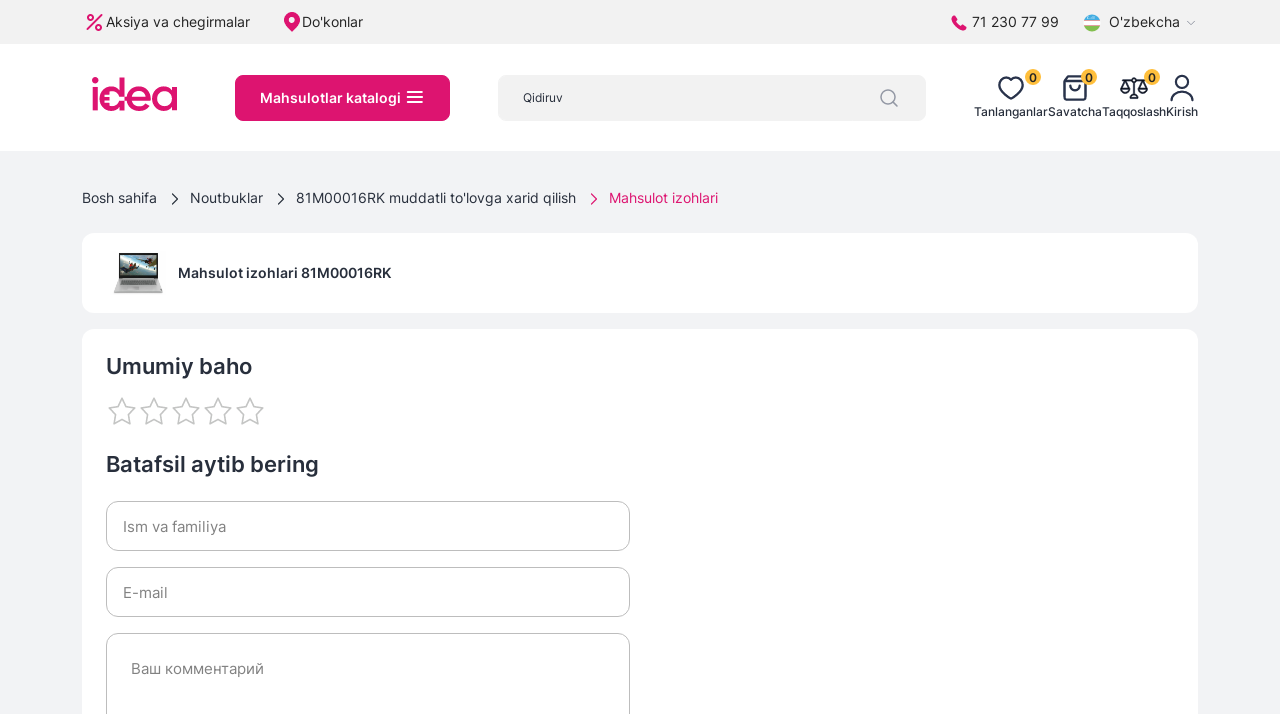

--- FILE ---
content_type: text/html; charset=utf-8
request_url: https://idea.uz/uz/product/1527-noutbuk-lenovo-ideapad-81m00016rk/comment
body_size: 58598
content:
<!DOCTYPE html><html lang="uz"><head><meta charSet="utf-8"/><meta name="viewport" content="width=device-width"/><meta http-equiv="X-UA-Compatible" content="IE=edge"/><meta name="author" content="idea.uz"/><meta name="robots" content="index, follow, noodp"/><meta name="googlebot" content="index, follow"/><meta name="google" content="notranslate"/><meta name="format-detection" content="telephone=no"/><meta name="google-site-verification" content="ixkzG7NK8eYgOuzicOIUmd1l9qPY25-Nf7Cew_bBgmE"/><link rel="apple-touch-icon" sizes="180x180" href="/img/icons/favicon/apple-touch-icon.png"/><link rel="icon" type="image/png" sizes="32x32" href="/img/icons/favicon/favicon-32x32.png"/><link rel="icon" type="image/png" sizes="16x16" href="/img/icons/favicon/favicon-16x16.png"/><link rel="manifest" href="/img/icons/favicon/site.webmanifest"/><link rel="mask-icon" href="/img/icons/favicon/safari-pinned-tab.svg" color="#dd1470"/><link rel="shortcut icon" href="/img/icons/favicon/favicon.ico"/><meta name="msapplication-TileColor" content="#ffc40d"/><meta name="msapplication-config" content="/img/icons/favicon/browserconfig.xml"/><meta name="theme-color" content="#ffffff"/><link rel="alternate" hrefLang="ru" href="https://api.idea.inweb.uz"/><link rel="alternate" hrefLang="uz" href="https://api.idea.inweb.uz"/><meta name="keywords" content=""/><meta name="description" content="81M00016RK"/><title>270</title><meta name="next-head-count" content="23"/><link rel="preload" href="/_next/static/css/4176cdb4d9551073.css" as="style"/><link rel="stylesheet" href="/_next/static/css/4176cdb4d9551073.css" data-n-g=""/><noscript data-n-css=""></noscript><script defer="" nomodule="" src="/_next/static/chunks/polyfills-c67a75d1b6f99dc8.js"></script><script src="/_next/static/chunks/webpack-246c5233b889db27.js" defer=""></script><script src="/_next/static/chunks/framework-9b5d6ec4444c80fa.js" defer=""></script><script src="/_next/static/chunks/main-1ca307e6d442dee1.js" defer=""></script><script src="/_next/static/chunks/pages/_app-3c49009607d84db6.js" defer=""></script><script src="/_next/static/chunks/pages/product/%5Bid%5D/comment-e87da5b21faa90c9.js" defer=""></script><script src="/_next/static/72gIvlIZ8sXxJxbnb-ql3/_buildManifest.js" defer=""></script><script src="/_next/static/72gIvlIZ8sXxJxbnb-ql3/_ssgManifest.js" defer=""></script></head><body><div id="__next"><div class="position-fixed bg-white top-0 end-0 bottom-0 start-0 d-flex justify-content-center align-items-center" style="z-index:10000"><span width="48" height="48" class="spinner"><svg width="48" height="48" fill="#dd1470"><use xlink:href="#icon-loading"></use></svg></span></div><svg style="display:none"><symbol id="icon-gift" viewBox="0 0 18 18"><svg fill="none" xmlns="http://www.w3.org/2000/svg"><path d="M13.5896 5.37062L13.4631 5.70827H13.8237H14.0875C14.2371 5.72393 14.3822 5.76836 14.515 5.83914C14.651 5.91168 14.7713 6.01048 14.869 6.12982C14.9666 6.24916 15.0396 6.38666 15.0838 6.53439C15.128 6.68212 15.1424 6.83714 15.1263 6.99049L15.1249 7.00351V7.01661V9.56661V9.57864L15.1261 9.59061C15.1536 9.87541 15.0803 10.1608 14.9192 10.3972C14.758 10.6336 14.519 10.8061 14.2439 10.8845L14.0624 10.9363V11.1249V14.1861C14.0494 14.4446 13.9355 14.6878 13.7452 14.8634C13.5535 15.0403 13.2998 15.1343 13.0392 15.1251L13.0392 15.1249H13.0304H4.96952V15.1248L4.96038 15.1251C4.70346 15.1345 4.45298 15.0436 4.26194 14.8715C4.07289 14.7013 3.95675 14.4648 3.93744 14.2114V11.1249V10.9363L3.756 10.8845C3.48084 10.8061 3.2419 10.6336 3.08071 10.3972C2.91953 10.1608 2.84631 9.87541 2.87379 9.59061L2.87494 9.57864V9.56661V7.01661V7.00351L2.87357 6.99049C2.85746 6.83714 2.87191 6.68212 2.91608 6.53439C2.96025 6.38666 3.03326 6.24916 3.1309 6.12982C3.22854 6.01048 3.34887 5.91168 3.48493 5.83914C3.61767 5.76836 3.76281 5.72393 3.91236 5.70827H4.17619H4.53673L4.41032 5.37062C4.33605 5.17225 4.29594 4.96274 4.29167 4.751C4.30619 4.24283 4.52047 3.76079 4.88815 3.4095C5.25707 3.05703 5.75047 2.86484 6.2606 2.87489C6.782 2.88619 7.29077 3.03744 7.73366 3.31281C8.17662 3.58823 8.53738 3.97767 8.77817 4.44035L8.99994 4.86648L9.22171 4.44035C9.4625 3.97767 9.82326 3.58823 10.2662 3.31281C10.7091 3.03744 11.2179 2.88619 11.7393 2.87489C12.2494 2.86484 12.7428 3.05703 13.1117 3.4095C13.4794 3.76079 13.6937 4.24283 13.7082 4.751C13.7039 4.96274 13.6638 5.17225 13.5896 5.37062ZM14.2083 7.03636C14.218 6.96795 14.2166 6.89838 14.2043 6.8303L14.167 6.62494H13.9583H9.70827H9.45827V6.87494V9.70827V9.95827H9.70827H13.9583H14.167L14.2043 9.75292C14.2166 9.68483 14.218 9.61526 14.2083 9.54685V7.03636ZM12.791 4.76804L12.7923 4.74994L12.791 4.73185C12.7716 4.46585 12.6484 4.21814 12.4479 4.04228C12.2475 3.86641 11.9858 3.77651 11.7196 3.79203L11.7195 3.79168L11.7064 3.79314C11.263 3.84255 10.8432 4.01847 10.497 4.29992C10.1508 4.58137 9.89289 4.95647 9.75402 5.38046L9.64666 5.70827H9.99161H11.7273C11.9909 5.72161 12.2494 5.63176 12.4479 5.45761C12.6484 5.28174 12.7716 5.03403 12.791 4.76804ZM5.20893 4.73185L5.20762 4.74994L5.20893 4.76804C5.22823 5.03403 5.35145 5.28174 5.55194 5.45761C5.75047 5.63176 6.00899 5.72161 6.27254 5.70827H8.00119H8.34599L8.23881 5.38056C8.1005 4.95769 7.84379 4.58337 7.49913 4.30202C7.15448 4.02066 6.73634 3.84409 6.29434 3.79325L6.29439 3.79285L6.28032 3.79203C6.01408 3.77651 5.75243 3.86641 5.55194 4.04228C5.35145 4.21814 5.22823 4.46585 5.20893 4.73185ZM3.79161 9.54686C3.78193 9.61526 3.78327 9.68483 3.79563 9.75292L3.8329 9.95827H4.04161H8.29161H8.54161V9.70827V6.87494V6.62494H8.29161H4.04161H3.8329L3.79563 6.8303C3.78327 6.89838 3.78193 6.96795 3.79161 7.03636V9.54686ZM5.10411 10.8749H4.85411V11.1249V13.9583V14.2083H5.10411H8.29161H8.54161V13.9583V11.1249V10.8749H8.29161H5.10411ZM9.45827 13.9583V14.2083H9.70827H12.8958H13.1458V13.9583V11.1249V10.8749H12.8958H9.70827H9.45827V11.1249V13.9583Z" fill="currentColor" stroke="currentColor" stroke-width="0.5"></path></svg></symbol><symbol xmlns="http://www.w3.org/2000/svg" viewBox="0 0 1280 1280" id="icon-gift-1"><g clip-path="url(#clip0_1_36158)"><path d="M440.999 42.9999C442.089 43.2199 442.089 43.2199 443.199 43.4399C448.579 44.5799 453.739 46.0999 458.939 47.8799C459.729 48.1399 460.519 48.4099 461.339 48.6899C463.559 49.4499 465.779 50.2199 467.999 50.9999C468.919 51.3199 469.839 51.6399 470.789 51.9599C476.389 54.0499 481.649 56.7999 486.939 59.5599C487.679 59.9499 488.429 60.3399 489.199 60.7399C490.259 61.2999 490.259 61.2999 491.339 61.8799C491.969 62.2099 492.609 62.5499 493.259 62.8999C495.119 64.0699 496.469 65.4299 497.999 66.9999C498.719 67.4299 499.439 67.8699 500.189 68.3099C506.379 72.0299 511.639 76.3999 516.549 81.6799C517.919 83.2199 517.919 83.2199 519.999 82.9999C520.659 83.9899 521.319 84.9799 521.999 85.9999C522.659 86.6599 523.319 87.3199 523.999 87.9999C524.939 89.0999 525.879 90.1999 526.809 91.3099C528.689 93.5199 530.569 95.5699 532.619 97.6199C538.999 104 538.999 104 538.999 108C539.639 108.23 540.279 108.45 540.939 108.69C542.999 110 542.999 110 543.749 112.62C543.869 113.8 543.869 113.8 543.999 115C544.989 115.33 545.979 115.66 546.999 116C550.169 119.49 552.609 122.94 554.999 127C555.659 127.83 556.319 128.65 556.999 129.5C561.999 135.75 561.999 135.75 561.999 140C562.659 140 563.319 140 563.999 140C566.039 142.91 566.999 144.4 566.999 148C567.989 148.33 568.979 148.66 569.999 149C571.429 151.21 572.699 153.38 573.939 155.69C574.609 156.92 575.289 158.15 575.959 159.39C576.299 159.99 576.629 160.6 576.969 161.22C577.969 162.94 579.109 164.58 580.249 166.21C581.999 169 581.999 169 581.999 173C582.989 173.33 583.979 173.66 584.999 174C586.709 177.32 586.999 179.18 586.999 183C587.989 183.33 588.979 183.66 589.999 184C591.089 185.5 591.089 185.5 592.089 187.43C592.639 188.49 592.639 188.49 593.209 189.57C593.589 190.33 593.979 191.09 594.379 191.88C594.769 192.65 595.169 193.42 595.579 194.21C598.579 200.06 601.389 205.97 603.999 212C604.319 212.69 604.639 213.37 604.959 214.08C606.479 217.39 606.999 219.27 606.999 223C607.659 223 608.319 223 608.999 223C612.229 229.85 615.129 236.77 617.789 243.86C618.639 246.07 619.539 248.25 620.489 250.42C622.029 254.07 623.319 257.74 624.559 261.5C624.979 262.75 625.389 264 625.819 265.28C626.949 268.84 627.979 272.41 628.999 276C629.249 276.74 629.489 277.48 629.749 278.24C631.849 284.55 632.919 290.93 633.909 297.49C634.429 300.89 635.019 304.06 636.019 307.37C637.319 312.19 637.709 316.97 638.119 321.94C638.209 322.91 638.299 323.88 638.389 324.88C638.599 327.25 638.799 329.63 638.999 332C639.329 332 639.659 332 639.999 332C640.039 331.44 640.089 330.88 640.139 330.31C641.099 318.68 642.329 307.38 644.999 296C645.169 295.24 645.349 294.49 645.529 293.71C648.169 282.32 651.359 271.23 655.229 260.2C656.009 257.98 656.759 255.75 657.499 253.52C660.089 245.88 662.969 238.76 666.739 231.61C668.429 228.11 669.269 224.8 669.999 221C670.329 221 670.659 221 670.999 221C671.329 218.69 671.659 216.38 671.999 214C672.659 214 673.319 214 673.999 214C674.579 212.85 675.149 211.69 675.749 210.5C677.169 207.65 678.599 204.81 680.039 201.96C680.369 201.3 680.699 200.64 681.049 199.95C681.729 198.6 682.409 197.26 683.089 195.91C684.699 192.7 686.249 189.49 687.639 186.18C688.889 183.26 690.309 180.68 691.999 178C693.059 175.99 693.059 175.99 693.809 173.69C695.149 170.65 696.919 168.58 698.999 166C701.659 162.06 704.159 158.03 706.689 154C707.379 152.92 708.069 151.84 708.779 150.73C709.429 149.68 710.089 148.64 710.759 147.56C711.659 146.14 711.659 146.14 712.569 144.69C713.969 142.06 714.589 139.93 714.999 137C716.489 136.5 716.489 136.5 717.999 136C718.349 134.67 718.689 133.34 718.999 132C720.439 130.25 720.439 130.25 721.999 129C722.659 129 723.319 129 723.999 129C724.329 127.02 724.659 125.04 724.999 123C726.319 122.67 727.639 122.34 728.999 122C728.669 120.35 728.339 118.7 727.999 117C729.449 116.07 729.449 116.07 730.939 115.12C734.029 113.34 734.029 113.34 734.999 111C735.659 111 736.319 111 736.999 111C737.229 109.89 737.449 108.77 737.689 107.62C738.999 104 738.999 104 741.499 102.81C742.329 102.54 743.149 102.28 743.999 102C745.299 100.07 745.299 100.07 745.999 97.9999C746.329 97.3399 746.659 96.6799 746.999 95.9999C745.679 96.6599 744.359 97.3199 742.999 97.9999C747.379 92.7499 752.009 87.8699 756.879 83.0599C757.909 82.0399 757.909 82.0399 758.959 80.9899C760.639 79.3199 762.319 77.6599 763.999 75.9999C764.659 76.3299 765.319 76.6599 765.999 76.9999C767.489 75.5099 768.969 74.0099 770.439 72.4999C772.999 69.9999 772.999 69.9999 775.999 67.9999C776.329 67.6699 776.659 67.3399 776.999 66.9999C777.989 66.9999 778.979 66.9999 779.999 66.9999C780.659 65.6799 781.319 64.3599 781.999 62.9999C782.989 63.3299 783.979 63.6599 784.999 63.9999C786.489 62.0199 786.489 62.0199 787.999 59.9999C787.999 60.6599 787.999 61.3199 787.999 61.9999C788.659 61.9999 789.319 61.9999 789.999 61.9999C789.999 61.3399 789.999 60.6799 789.999 59.9999C791.649 59.3399 793.299 58.6799 794.999 57.9999C794.999 57.6699 794.999 57.3399 794.999 56.9999C796.649 56.9999 798.299 56.9999 799.999 56.9999C799.999 56.3399 799.999 55.6799 799.999 54.9999C802.969 54.0099 802.969 54.0099 805.999 52.9999C805.999 52.6699 805.999 52.3399 805.999 51.9999C806.739 51.8799 807.489 51.7499 808.249 51.6199C811.469 50.8899 813.929 49.5899 816.799 47.9999C819.249 46.8899 821.479 46.4099 824.119 45.9399C827.679 45.3199 827.679 45.3199 830.999 43.9999C833.669 43.8699 836.319 43.9599 838.999 43.9999C838.999 43.3399 838.999 42.6799 838.999 41.9999C839.889 41.9399 840.779 41.8799 841.699 41.8199C842.869 41.7299 844.039 41.6499 845.249 41.5599C846.989 41.4399 846.989 41.4399 848.769 41.3199C851.799 41.0999 851.799 41.0999 853.909 40.4999C875.219 35.3599 900.359 40.3699 920.999 45.9999C922.189 46.3099 923.379 46.6199 924.599 46.9399C935.329 49.8299 935.329 49.8299 940.079 52.9299C943.859 55.0399 948.039 56.3099 952.109 57.7499C954.839 58.9299 956.039 59.8699 957.999 61.9999C960.609 62.7199 960.609 62.7199 962.999 62.9999C962.999 63.9899 962.999 64.9799 962.999 65.9999C963.539 66.0899 964.069 66.1699 964.619 66.2599C967.829 67.2599 970.219 68.9399 972.999 70.8099C974.029 71.4999 975.059 72.1899 976.119 72.8899C978.699 74.7799 980.779 76.7299 982.999 78.9999C984.589 80.2499 986.199 81.4699 987.809 82.6899C992.759 86.5999 996.349 90.8899 999.999 95.9999C1001.86 98.3899 1003.61 100.63 1005.82 102.7C1008.54 105.57 1010.61 108.67 1012.75 112C1013.16 112.62 1013.57 113.23 1014 113.87C1016.2 117.28 1017 118.83 1017 123C1017.59 123.2 1018.19 123.4 1018.8 123.61C1021.94 125.6 1022.74 127.95 1024.25 131.31C1024.77 132.44 1025.29 133.57 1025.83 134.74C1026.92 137.79 1027.26 139.81 1027 143C1027.66 143 1028.32 143 1029 143C1029 144.65 1029 146.3 1029 148C1029.66 148 1030.32 148 1031 148C1032.93 153.35 1034.24 158.34 1035 164C1035.32 164.78 1035.63 165.55 1035.96 166.35C1039.22 174.65 1039.3 183.89 1039.27 192.69C1039.27 193.75 1039.27 194.82 1039.27 195.91C1039.27 198.14 1039.27 200.38 1039.26 202.61C1039.25 205.99 1039.26 209.37 1039.27 212.76C1039.27 214.94 1039.27 217.13 1039.27 219.31C1039.27 220.31 1039.27 221.3 1039.28 222.32C1039.16 239.75 1039.16 239.75 1035 246C1034.8 247.9 1034.6 249.8 1034.4 251.7C1033.8 255.13 1032.47 258.14 1031.12 261.32C1029.24 265.82 1027.64 270.41 1026 275C1025.34 275 1024.68 275 1024 275C1024 276.65 1024 278.3 1024 280C1023.34 280 1022.68 280 1022 280C1021.84 281.06 1021.84 281.06 1021.68 282.14C1020.92 285.36 1019.7 287.85 1018.12 290.75C1017.36 292.2 1017.36 292.2 1016.57 293.67C1015 296 1015 296 1012 297C1011.9 297.76 1011.79 298.53 1011.69 299.31C1010.92 302.3 1010.2 302.97 1008 305C1007.43 306.06 1007.43 306.06 1006.84 307.13C1004.33 311.05 1001.18 314.11 997.879 317.38C996.839 318.43 996.839 318.43 995.779 319.49C994.309 320.96 992.849 322.42 991.379 323.88C989.129 326.12 986.899 328.36 984.669 330.61C983.239 332.03 981.809 333.46 980.379 334.88C979.719 335.55 979.049 336.22 978.369 336.91C975.099 340.14 972.089 342.82 967.999 345C966.439 346.16 964.899 347.35 963.379 348.56C956.519 354 956.519 354 951.999 354C952.329 354.66 952.659 355.32 952.999 356C954.239 356 955.489 356.01 956.769 356.01C986.319 356.09 1015.88 356.18 1045.44 356.28C1049.08 356.29 1052.72 356.31 1056.37 356.32C1057.09 356.32 1057.82 356.32 1058.57 356.32C1070.29 356.36 1082.01 356.4 1093.73 356.43C1105.77 356.46 1117.81 356.5 1129.85 356.54C1136.61 356.57 1143.36 356.59 1150.12 356.6C1156.49 356.62 1162.86 356.64 1169.23 356.67C1171.56 356.68 1173.88 356.68 1176.21 356.68C1188.64 356.7 1200.72 357.01 1213 359C1214.05 359.16 1215.11 359.32 1216.2 359.49C1219.87 360.16 1223.27 361.37 1226.75 362.69C1227.45 362.95 1228.15 363.22 1228.88 363.49C1234.66 365.73 1239.82 368.58 1245 372C1245.91 372.51 1246.83 373.02 1247.77 373.55C1248.51 374.03 1249.24 374.51 1250 375C1250 375.66 1250 376.32 1250 377C1250.58 377.25 1251.15 377.5 1251.75 377.76C1257.44 380.89 1261.95 386.35 1265 392C1265.62 392.74 1266.24 393.49 1266.88 394.25C1271.34 400.03 1274.2 405.92 1276 413C1277.39 417.87 1277.39 417.87 1280 422C1280.1 423.92 1280.12 425.85 1280.12 427.78C1280.12 429.03 1280.12 430.29 1280.12 431.58C1280.12 432.98 1280.12 434.39 1280.11 435.79C1280.11 437.26 1280.11 438.73 1280.11 440.2C1280.11 444.19 1280.11 448.19 1280.1 452.19C1280.1 456.36 1280.09 460.54 1280.09 464.71C1280.09 472.62 1280.08 480.53 1280.07 488.43C1280.06 497.44 1280.06 506.44 1280.05 515.44C1280.04 533.96 1280.02 552.48 1280 571C1279.01 571.33 1278.02 571.66 1277 572C1276.88 573.09 1276.75 574.19 1276.62 575.31C1276 579 1276 579 1274 582C1273.34 582 1272.68 582 1272 582C1271.86 582.62 1271.71 583.24 1271.56 583.88C1271 586 1271 586 1270 588C1269.34 588 1268.68 588 1268 588C1268 588.66 1268 589.32 1268 590C1265 592 1265 592 1262 592C1261.67 592.99 1261.34 593.98 1261 595C1259.68 594.67 1258.36 594.34 1257 594C1257 594.99 1257 595.98 1257 597C1251.47 598.86 1246.65 599.28 1240.85 599.25C1239.94 599.25 1239.04 599.25 1238.1 599.25C1235.07 599.26 1232.03 599.25 1229 599.24C1226.8 599.24 1224.61 599.24 1222.41 599.25C1216.37 599.25 1210.33 599.24 1204.3 599.23C1197.78 599.22 1191.27 599.23 1184.76 599.23C1173.48 599.23 1162.2 599.22 1150.92 599.21C1139.09 599.2 1127.26 599.19 1115.43 599.19C1114.69 599.19 1113.96 599.19 1113.2 599.19C1109.46 599.19 1105.73 599.19 1101.99 599.19C1075.53 599.18 1049.07 599.17 1022.6 599.15C996.899 599.13 971.189 599.12 945.479 599.11C944.289 599.11 944.289 599.11 943.079 599.11C935.119 599.11 927.169 599.1 919.209 599.1C902.999 599.1 886.789 599.09 870.579 599.08C869.829 599.08 869.079 599.08 868.319 599.08C818.539 599.07 768.769 599.03 718.999 599C717.029 595.36 716.739 592.81 716.719 588.63C716.699 586.67 716.699 586.67 716.689 584.67C716.689 583.22 716.679 581.77 716.679 580.32C716.669 578.79 716.659 577.26 716.649 575.73C716.619 571.59 716.609 567.44 716.599 563.3C716.579 558.96 716.549 554.63 716.529 550.29C716.479 542.09 716.439 533.88 716.409 525.68C716.369 516.34 716.319 506.99 716.269 497.65C716.169 478.43 716.079 459.22 715.999 440C695.809 439.98 675.619 439.96 655.419 439.95C646.049 439.94 636.669 439.94 627.299 439.92C619.129 439.91 610.959 439.91 602.789 439.91C598.469 439.9 594.139 439.9 589.809 439.89C585.739 439.89 581.669 439.89 577.609 439.89C576.109 439.89 574.609 439.88 573.109 439.88C571.079 439.88 569.039 439.88 566.999 439.88C565.289 439.88 565.289 439.88 563.539 439.88C561.059 439.71 561.059 439.71 559.999 441C559.889 443.04 559.849 445.08 559.839 447.12C559.829 448.09 559.829 448.09 559.829 449.08C559.809 451.26 559.799 453.44 559.789 455.62C559.789 457.17 559.779 458.73 559.759 460.29C559.739 464.53 559.719 468.77 559.699 473.01C559.669 477.43 559.649 481.86 559.619 486.28C559.569 494.67 559.529 503.06 559.479 511.44C559.429 520.99 559.379 530.53 559.319 540.08C559.209 559.72 559.099 579.36 558.999 599C508.609 599.07 458.229 599.13 407.839 599.17C406.719 599.17 406.719 599.17 405.579 599.17C389.369 599.18 373.159 599.19 356.949 599.2C349.009 599.21 341.059 599.21 333.109 599.22C331.919 599.22 331.919 599.22 330.709 599.22C305.079 599.24 279.439 599.27 253.799 599.31C227.459 599.34 201.109 599.37 174.769 599.38C171.049 599.38 167.329 599.38 163.609 599.38C162.869 599.38 162.139 599.38 161.389 599.38C149.599 599.39 137.809 599.4 126.019 599.43C114.169 599.45 102.319 599.46 90.4694 599.45C84.0394 599.45 77.6195 599.46 71.1995 599.48C65.3195 599.5 59.4394 599.5 53.5594 599.48C51.4394 599.48 49.3094 599.49 47.1794 599.5C26.8394 599.61 26.8394 599.61 18.9994 595C17.4194 594.13 17.4194 594.13 15.8094 593.25C11.6294 589.91 7.41944 585.84 4.99944 581C4.52944 580.4 4.04944 579.8 3.55944 579.19C0.449442 574.83 -0.250544 571.06 -0.270544 565.75C-0.280544 564.5 -0.280564 563.24 -0.290564 561.94C-0.290564 560.55 -0.290564 559.16 -0.290564 557.78C-0.300564 556.31 -0.300553 554.84 -0.310553 553.38C-0.330553 549.39 -0.330542 545.41 -0.330542 541.43C-0.340542 538.94 -0.340562 536.44 -0.350562 533.95C-0.360562 525.24 -0.370551 516.53 -0.370551 507.82C-0.370551 499.73 -0.390569 491.64 -0.420569 483.54C-0.450569 476.58 -0.460547 469.61 -0.460547 462.64C-0.460547 458.49 -0.460566 454.34 -0.480566 450.19C-0.500566 446.27 -0.500546 442.36 -0.490546 438.45C-0.490546 437.02 -0.490555 435.59 -0.500555 434.17C-0.600555 422.32 1.52944 412.53 6.99944 402C7.65944 402 8.31944 402 8.99944 402C9.32944 400.02 9.65944 398.04 9.99944 396C10.6594 396 11.3194 396 11.9994 396C12.2294 394.89 12.4494 393.77 12.6894 392.62C13.9994 389 13.9994 389 16.4994 387.81C17.7394 387.41 17.7394 387.41 18.9994 387C20.1094 385.12 20.1094 385.12 20.9994 383C22.2894 381.63 23.6194 380.29 24.9994 379C24.6694 378.34 24.3394 377.68 23.9994 377C24.9894 376.67 25.9794 376.34 26.9994 376C28.4294 374.6 28.4294 374.6 29.6894 372.94C30.4494 371.97 31.2094 371 31.9994 370C32.6594 370.33 33.3194 370.66 33.9994 371C34.9894 370.67 35.9794 370.34 36.9994 370C36.9994 369.34 36.9994 368.68 36.9994 368C37.7994 367.88 38.6094 367.75 39.4394 367.62C40.2794 367.42 41.1294 367.21 41.9994 367C42.3294 366.34 42.6594 365.68 42.9994 365C42.9994 365.66 42.9994 366.32 42.9994 367C43.6594 367 44.3194 367 44.9994 367C44.9994 366.34 44.9994 365.68 44.9994 365C46.3594 364.57 46.3594 364.57 47.7494 364.12C50.8494 363.15 50.8494 363.15 52.9994 361.94C55.5994 360.72 58.1794 360.44 60.9994 360C61.3294 359.67 61.6594 359.34 61.9994 359C65.2094 358.73 68.4094 358.55 71.6294 358.39C75.1094 358.5 75.1094 358.5 77.9994 357C81.1594 356.9 84.2994 356.87 87.4594 356.88C88.4594 356.88 89.4695 356.88 90.5095 356.88C93.8995 356.88 97.2995 356.88 100.699 356.89C103.119 356.89 105.539 356.89 107.969 356.89C113.199 356.89 118.429 356.89 123.659 356.89C131.229 356.9 138.789 356.9 146.359 356.91C158.629 356.91 170.909 356.92 183.179 356.92C195.099 356.93 207.029 356.94 218.949 356.95C220.049 356.95 220.049 356.95 221.179 356.95C224.859 356.95 228.549 356.95 232.229 356.95C262.819 356.96 293.409 356.98 323.999 357C322.329 352.67 322.329 352.67 318.809 350.12C317.919 350.06 317.919 350.06 316.999 350C316.999 349.34 316.999 348.68 316.999 348C315.349 347.34 313.699 346.68 311.999 346C311.999 345.34 311.999 344.68 311.999 344C311.239 343.71 310.469 343.42 309.689 343.12C306.999 342 306.999 342 303.999 340C303.999 339.34 303.999 338.68 303.999 338C303.339 337.67 302.679 337.34 301.999 337C301.669 336.34 301.339 335.68 300.999 335C299.359 334.28 297.689 333.61 295.999 333C295.999 332.34 295.999 331.68 295.999 331C295.159 330.63 295.159 330.63 294.309 330.25C291.579 328.77 289.319 327.07 286.999 325C286.999 324.34 286.999 323.68 286.999 323C286.339 323 285.679 323 284.999 323C283.489 321.54 283.489 321.54 281.879 319.62C281.339 319 280.799 318.37 280.239 317.73C278.999 316 278.999 316 278.999 314C278.339 314 277.679 314 276.999 314C275.689 312.49 275.689 312.49 274.209 310.39C273.679 309.63 273.149 308.88 272.609 308.1C272.059 307.31 271.509 306.51 270.939 305.69C270.379 304.9 269.829 304.12 269.259 303.31C265.139 297.41 265.139 297.41 263.999 294C263.339 293.67 262.679 293.34 261.999 293C261.069 291.4 261.069 291.4 260.119 289.38C258.839 286.69 257.519 284.19 255.999 281.62C253.479 277.29 251.779 272.67 249.999 268C249.699 267.25 249.389 266.5 249.079 265.72C247.689 262.22 246.999 259.82 246.999 256C246.339 255.67 245.679 255.34 244.999 255C239.699 240.16 238.489 223.53 238.609 207.91C238.629 205.43 238.609 202.96 238.589 200.48C238.569 186.33 240.529 172.9 244.559 159.31C244.769 158.58 244.979 157.85 245.189 157.1C246.359 153.03 247.649 149.01 248.999 145C249.229 144.21 249.469 143.43 249.709 142.62C251.149 137.89 252.769 134.81 255.999 131C256.919 129.16 257.839 127.31 258.729 125.45C260.949 121.16 263.609 117.13 266.199 113.05C268.039 110.11 268.039 110.11 269.109 107.16C269.399 106.44 269.699 105.73 269.999 105C272.119 104.19 272.119 104.19 273.999 104C273.779 103.42 273.549 102.83 273.319 102.23C272.999 99.9999 272.999 99.9999 274.139 98.1099C274.689 97.5199 275.249 96.9199 275.809 96.3099C276.359 95.7099 276.899 95.1099 277.459 94.4899C278.999 92.9999 278.999 92.9999 280.999 91.9999C281.659 91.0099 282.319 90.0199 282.999 88.9999C283.659 88.9999 284.319 88.9999 284.999 88.9999C286.489 87.7199 286.489 87.7199 287.999 86.0099C288.579 85.3899 289.159 84.7599 289.749 84.1199C290.349 83.4599 290.949 82.7999 291.559 82.1199C292.169 81.4699 292.769 80.8199 293.389 80.1499C296.549 76.8299 296.549 76.8299 298.999 72.9999C299.989 72.9999 300.979 72.9999 301.999 72.9999C303.489 72.4999 303.489 72.4999 304.999 71.9999C305.309 71.3599 305.619 70.7199 305.939 70.0599C307.269 67.4799 308.329 67.0199 310.999 65.9999C311.659 65.8799 312.319 65.7499 312.999 65.6199C315.199 65.1099 315.199 65.1099 316.999 62.9999C319.169 60.8299 320.119 60.6499 322.999 59.9999C323.629 59.3099 323.629 59.3099 324.269 58.6099C326.539 56.4999 328.769 55.8099 331.689 54.8099C332.679 54.4699 333.679 54.1199 334.699 53.7699C335.459 53.5199 336.219 53.2599 336.999 52.9999C336.999 52.6699 336.999 52.3399 336.999 51.9999C338.979 51.9999 340.959 51.9999 342.999 51.9999C342.999 51.3399 342.999 50.6799 342.999 49.9999C348.039 48.1799 353.179 46.9299 358.389 45.6799C360.959 45.1099 360.959 45.1099 362.999 43.9999C365.329 43.9599 367.669 43.9599 369.999 43.9999C369.999 43.3399 369.999 42.6799 369.999 41.9999C371.049 41.9399 372.099 41.8799 373.179 41.8199C374.549 41.7299 375.929 41.6499 377.309 41.5599C377.999 41.5199 378.689 41.4799 379.399 41.4399C382.469 41.2499 385.069 40.9799 387.999 39.9999C405.619 37.6299 423.669 39.4699 440.999 42.9999ZM391.999 121C389.689 121.49 387.379 121.97 385.059 122.44C379.779 123.54 374.969 124.91 369.999 127C369.999 127.66 369.999 128.32 369.999 129C369.179 129.23 368.349 129.45 367.499 129.69C361.919 131.78 357.199 134.89 352.689 138.75C349.999 141 349.999 141 346.999 142C345.309 144.15 345.309 144.15 343.689 146.75C341.599 149.88 339.849 152.36 336.749 154.5C332.859 158.04 332.109 161.97 330.999 167C330.339 167 329.679 167 328.999 167C321.139 185.75 319.019 204.75 321.999 225C322.619 226.35 323.289 227.69 323.999 229C324.489 230.57 324.939 232.16 325.379 233.75C327.319 240.42 330.419 246.08 333.999 252C334.449 252.99 334.909 253.98 335.379 255C337.189 258.35 339.269 260.35 341.999 263C342.859 263.88 343.719 264.77 344.609 265.68C345.459 266.55 346.309 267.42 347.189 268.31C348.049 269.2 348.909 270.08 349.789 270.99C351.749 273.22 351.749 273.22 353.999 273C354.249 273.6 354.499 274.2 354.749 274.81C356.189 277.34 357.529 278.5 359.999 280C360.989 280 361.979 280 362.999 280C362.999 280.66 362.999 281.32 362.999 282C366.589 285.24 370.649 287.78 374.679 290.43C376.839 291.89 378.879 293.45 380.939 295.06C384.649 297.91 388.559 299.89 392.799 301.82C395.009 303.01 396.249 304.24 397.999 306C401.579 308.16 405.299 310.06 408.999 312C410.729 312.93 410.729 312.93 412.499 313.88C414.999 315.21 414.999 315.21 417.999 315C417.999 315.66 417.999 316.32 417.999 317C418.549 317.26 419.099 317.51 419.659 317.78C422.169 318.95 424.679 320.13 427.189 321.31C428.479 321.92 428.479 321.92 429.809 322.54C434.009 324.52 438.049 326.54 441.999 329C443.659 329.67 445.329 330.34 446.999 331C448.249 331.62 449.499 332.24 450.749 332.88C454.419 334.74 458.149 336.43 461.919 338.07C463.259 338.67 464.589 339.31 465.889 339.99C468.529 341.25 471.219 342.15 473.999 343.06C475.029 343.4 476.059 343.75 477.119 344.1C478.779 344.62 480.439 345.11 482.119 345.51C484.239 346.06 486.119 346.87 488.119 347.75C493.069 349.77 498.109 351.26 503.249 352.69C504.019 352.9 504.789 353.12 505.579 353.34C509.699 354.46 513.769 355.35 517.999 356C518.569 356.17 519.139 356.33 519.729 356.51C524.809 357.61 530.139 357.35 535.329 357.41C536.779 357.43 538.219 357.46 539.669 357.51C541.769 357.57 543.869 357.6 545.969 357.62C547.219 357.65 548.469 357.67 549.759 357.7C553.229 357.29 553.229 357.29 555.409 354.24C556.839 351.33 557.499 349.76 557.499 346.6C557.499 345.8 557.499 345 557.499 344.17C557.479 343.33 557.459 342.49 557.439 341.62C557.429 340.75 557.409 339.87 557.399 338.97C557.189 330.74 555.849 323.01 553.999 315C553.809 314.06 553.619 313.12 553.429 312.15C552.619 308.05 552.619 308.05 551.069 304.2C549.929 301.86 549.269 299.52 548.579 297.02C547.439 293.08 545.999 289.24 544.619 285.38C542.159 278.4 539.819 271.43 537.729 264.34C537.069 262.01 537.069 262.01 535.999 260C535.339 260 534.679 260 533.999 260C533.849 258.98 533.849 258.98 533.709 257.95C532.839 254.34 531.309 251.19 529.689 247.88C527.039 242.37 524.719 236.86 522.729 231.07C522.039 228.98 522.039 228.98 520.999 227C520.339 227 519.679 227 518.999 227C518.789 226.24 518.589 225.47 518.379 224.69C516.779 220.4 514.669 216.57 512.439 212.59C511.229 210.41 510.089 208.23 508.999 206C508.339 206 507.679 206 506.999 206C506.899 205.29 506.789 204.58 506.689 203.86C505.909 200.62 504.639 198.2 502.999 195.31C502.199 193.88 502.199 193.88 501.379 192.43C500.919 191.63 500.469 190.82 499.999 190C499.669 189.34 499.339 188.68 498.999 188C498.339 188 497.679 188 496.999 188C495.789 185.67 494.829 183.5 493.999 181C493.339 181 492.679 181 491.999 181C491.999 180.01 491.999 179.02 491.999 178C491.339 177.34 490.679 176.68 489.999 176C488.809 174.37 487.649 172.72 486.499 171.06C485.889 170.19 485.279 169.31 484.659 168.41C483.419 166.62 482.209 164.81 480.999 163C480.339 163 479.679 163 478.999 163C478.009 160.53 478.009 160.53 476.999 158C476.339 158 475.679 158 474.999 158C474.579 157.13 474.579 157.13 474.159 156.23C470.149 148.5 464.179 142.85 456.999 138C456.339 138 455.679 138 454.999 138C454.999 137.34 454.999 136.68 454.999 136C454.339 136 453.679 136 452.999 136C452.999 135.34 452.999 134.68 452.999 134C449.679 132.31 446.339 130.65 442.999 129C442.119 128.56 441.249 128.12 440.339 127.66C434.339 124.75 428.519 122.98 421.989 121.62C419.579 121.12 417.289 120.52 414.939 119.81C407.239 117.87 399.459 118.55 391.999 121ZM374.999 122C374.669 122.99 374.339 123.98 373.999 125C374.989 124.67 375.979 124.34 376.999 124C376.999 123.34 376.999 122.68 376.999 122C376.339 122 375.679 122 374.999 122ZM845.999 122C846.999 124 846.999 124 846.999 124L845.999 122ZM864.949 121.05C854.189 121.51 844.899 124.97 834.999 129C834.999 129.66 834.999 130.32 834.999 131C834.149 131.25 833.309 131.5 832.439 131.75C825.869 134.14 821.829 137.05 816.999 142C815.779 143.19 814.559 144.37 813.339 145.56C812.019 146.85 810.699 148.14 809.379 149.44C808.709 150.08 808.039 150.72 807.349 151.38C803.629 155.05 801.199 158.21 798.999 163C797.279 164.91 797.279 164.91 795.499 166.5C792.439 169.4 790.749 172.14 788.999 176C788.009 176.5 788.009 176.5 786.999 177C786.839 177.66 786.669 178.32 786.499 179C786.339 179.66 786.169 180.32 785.999 181C785.009 181.5 785.009 181.5 783.999 182C781.759 185.78 781.759 185.78 780.999 190C780.339 190 779.679 190 778.999 190C778.549 190.97 778.089 191.94 777.619 192.94C775.999 196 775.999 196 773.999 197C773.089 199.34 773.089 199.34 772.379 202.06C772.109 202.98 771.849 203.9 771.589 204.85C771.389 205.56 771.199 206.27 770.999 207C770.339 207 769.679 207 768.999 207C768.549 208.13 768.089 209.27 767.619 210.44C765.999 214 765.999 214 763.999 215C763.999 216.65 763.999 218.3 763.999 220C763.339 220 762.679 220 761.999 220C761.669 221.65 761.339 223.3 760.999 225C760.339 225 759.679 225 758.999 225C758.349 226.56 757.699 228.12 757.059 229.69C756.699 230.56 756.339 231.43 755.969 232.32C755.039 234.88 754.459 237.32 753.999 240C753.339 240 752.679 240 751.999 240C751.669 242.31 751.339 244.62 750.999 247C750.339 247 749.679 247 748.999 247C748.809 247.64 748.609 248.28 748.409 248.93C748.019 250.17 748.019 250.17 747.619 251.44C747.369 252.26 747.109 253.08 746.849 253.93C745.999 256 745.999 256 743.999 257C743.999 258.32 743.999 259.64 743.999 261C743.339 261.33 742.679 261.66 741.999 262C741.299 263.98 740.689 265.98 740.119 268C738.959 271.97 737.769 275.76 735.999 279.5C733.369 285.13 731.749 291.05 729.999 297C729.719 297.89 729.439 298.78 729.149 299.7C727.639 304.55 726.449 309.35 725.539 314.34C724.999 317 724.999 317 724.209 319.78C722.259 326.86 721.649 333.63 721.559 340.94C721.539 341.84 721.519 342.74 721.499 343.67C721.509 349.19 722.039 352.8 725.999 357C732.569 359.35 740.949 357.99 747.879 357.69C749.089 357.64 749.089 357.64 750.319 357.58C754.889 357.32 758.679 356.61 762.999 355C765.329 354.62 767.659 354.28 769.999 354C769.999 353.34 769.999 352.68 769.999 352C771.239 352.04 772.479 352.08 773.749 352.12C777.139 352.13 779.019 351.64 781.999 350C784.329 349.67 786.669 349.33 788.999 349C790.339 348.35 791.669 347.68 792.999 347C795.279 346.21 797.569 345.5 799.879 344.78C802.249 344 802.249 344 804.999 342C805.989 342 806.979 342 807.999 342C807.999 341.34 807.999 340.68 807.999 340C810.309 339.67 812.619 339.34 814.999 339C814.999 338.34 814.999 337.68 814.999 337C816.649 337 818.299 337 819.999 337C819.999 336.34 819.999 335.68 819.999 335C821.979 334.67 823.959 334.34 825.999 334C825.999 333.67 825.999 333.34 825.999 333C826.779 332.88 827.569 332.75 828.379 332.62C831.139 332.21 831.139 332.21 832.999 330C835.319 328.97 837.649 327.97 839.999 327C842.929 325.7 844.839 324.37 846.999 322C847.659 322.33 848.319 322.66 848.999 323C849.989 322.34 850.979 321.68 851.999 321C853.789 320.1 855.649 319.32 857.499 318.56C860.979 317.26 860.979 317.26 862.999 315C865.319 313.96 867.649 312.96 869.999 312C869.999 311.34 869.999 310.68 869.999 310C870.659 310 871.319 310 871.999 310C871.999 309.34 871.999 308.68 871.999 308C872.989 308.33 873.979 308.66 874.999 309C877.079 308.1 877.079 308.1 879.119 306.69C880.179 306.01 880.179 306.01 881.259 305.32C883.129 304.1 883.129 304.1 883.999 302C884.599 301.86 885.199 301.71 885.809 301.56C888.439 300.89 889.879 299.66 891.999 298C892.639 297.69 893.279 297.38 893.939 297.06C897.469 295.24 900.349 292.55 903.379 290C905.419 288.44 907.259 287.27 909.499 286.06C913.709 283.71 916.669 280.62 919.719 276.9C920.329 276.17 920.939 275.44 921.559 274.69C922.399 273.64 922.399 273.64 923.249 272.57C924.999 271 924.999 271 928.999 271C935.199 267.14 939.829 260.48 942.999 254C943.599 253.28 944.199 252.56 944.809 251.81C950.669 244.28 953.779 236.17 955.999 227C956.329 226.01 956.659 225.02 956.999 224C958.339 216.43 959.459 209.1 958.339 201.44C957.959 198.72 957.869 196.05 957.749 193.31C956.699 181.11 951.589 170.55 945.669 160.05C943.999 157 943.999 157 942.999 154C942.009 153.67 941.019 153.34 939.999 153C938.659 151.01 937.319 149.01 935.999 147C935.339 147 934.679 147 933.999 147C933.999 146.34 933.999 145.68 933.999 145C933.339 145 932.679 145 931.999 145C931.999 144.34 931.999 143.68 931.999 143C930.679 141.98 929.349 140.98 927.999 140C927.669 139.34 927.339 138.68 926.999 138C925.689 137.3 924.349 136.64 922.999 136C920.459 134.5 917.949 132.97 915.439 131.44C899.469 122.02 883.089 120.75 864.949 121.05ZM434.999 123C434.669 123.66 434.339 124.32 433.999 125C434.659 125 435.319 125 435.999 125C435.669 124.34 435.339 123.68 434.999 123ZM843.999 123C843.999 123.66 843.999 124.32 843.999 125C844.659 124.67 845.319 124.34 845.999 124C845.339 123.67 844.679 123.34 843.999 123ZM1019 126C1020 128 1020 128 1020 128L1019 126ZM359.999 129C359.669 129.99 359.339 130.98 358.999 132C359.989 131.67 360.979 131.34 361.999 131C361.999 130.34 361.999 129.68 361.999 129C361.339 129 360.679 129 359.999 129ZM824.999 132C824.669 132.99 824.339 133.98 823.999 135C824.989 134.67 825.979 134.34 826.999 134C826.999 133.34 826.999 132.68 826.999 132C826.339 132 825.679 132 824.999 132ZM352.999 134C352.999 134.99 352.999 135.98 352.999 137C353.659 136.34 354.319 135.68 354.999 135C354.339 134.67 353.679 134.34 352.999 134ZM349.999 137C349.669 137.99 349.339 138.98 348.999 140C349.989 139.67 350.979 139.34 351.999 139C351.339 138.34 350.679 137.68 349.999 137ZM816.999 137C817.329 137.99 817.659 138.98 817.999 140C818.659 139.67 819.319 139.34 819.999 139C819.999 138.34 819.999 137.68 819.999 137C819.009 137 818.019 137 816.999 137ZM815.999 139C816.999 141 816.999 141 816.999 141L815.999 139ZM805.999 149C806.999 151 806.999 151 806.999 151L805.999 149ZM797.999 159C798.659 159.66 799.319 160.32 799.999 161C799.999 160.34 799.999 159.68 799.999 159C799.339 159 798.679 159 797.999 159ZM792.999 164C792.669 164.99 792.339 165.98 791.999 167C792.989 166.67 793.979 166.34 794.999 166C794.999 165.34 794.999 164.68 794.999 164C794.339 164 793.679 164 792.999 164ZM786.999 172C787.999 174 787.999 174 787.999 174L786.999 172ZM788.999 172C789.999 174 789.999 174 789.999 174L788.999 172ZM780.999 184C781.999 186 781.999 186 781.999 186L780.999 184ZM588.999 186C589.999 188 589.999 188 589.999 188L588.999 186ZM774.999 192C774.669 192.99 774.339 193.98 773.999 195C774.989 194.67 775.979 194.34 776.999 194C776.999 193.34 776.999 192.68 776.999 192C776.339 192 775.679 192 774.999 192ZM764.999 209C764.669 209.99 764.339 210.98 763.999 212C764.989 211.67 765.979 211.34 766.999 211C766.999 210.34 766.999 209.68 766.999 209C766.339 209 765.679 209 764.999 209ZM1028 259C1028.66 259.66 1029.32 260.32 1030 261C1030 260.34 1030 259.68 1030 259C1029.34 259 1028.68 259 1028 259ZM737.999 267C737.669 267.99 737.339 268.98 736.999 270C737.989 269.67 738.979 269.34 739.999 269C739.999 268.34 739.999 267.68 739.999 267C739.339 267 738.679 267 737.999 267ZM733.999 279C734.999 281 734.999 281 734.999 281L733.999 279ZM1014 292C1015 294 1015 294 1015 294L1014 292ZM1008 299C1007.67 299.99 1007.34 300.98 1007 302C1007.99 301.67 1008.98 301.34 1010 301C1010 300.34 1010 299.68 1010 299C1009.34 299 1008.68 299 1008 299ZM1002 307C1003 309 1003 309 1003 309L1002 307ZM1004 307C1005 309 1005 309 1005 309L1004 307ZM1001 309C1002 311 1002 311 1002 311L1001 309ZM963.379 343.38C961.779 344.9 961.779 344.9 961.999 347C963.999 346.21 963.999 346.21 965.999 345C966.329 344.01 966.659 343.02 966.999 342C964.899 341.78 964.899 341.78 963.379 343.38ZM638.999 347C637.159 350.78 636.839 352.95 637.999 357C638.989 357 639.979 357 640.999 357C640.999 354.03 640.999 351.06 640.999 348C640.339 347.67 639.679 347.34 638.999 347ZM324.999 355C325.329 355.99 325.659 356.98 325.999 358C325.999 357.01 325.999 356.02 325.999 355C325.669 355 325.339 355 324.999 355ZM1259 386C1260 388 1260 388 1260 388L1259 386ZM1272 577C1272 577.99 1272 578.98 1272 580C1272.99 579.67 1273.98 579.34 1275 579C1275 578.34 1275 577.68 1275 577C1274.01 577 1273.02 577 1272 577ZM1268 584C1268 584.99 1268 585.98 1268 587C1268.66 586.67 1269.32 586.34 1270 586C1270 585.34 1270 584.68 1270 584C1269.34 584 1268.68 584 1268 584ZM1265 587C1264.67 587.99 1264.34 588.98 1264 590C1264.99 589.67 1265.98 589.34 1267 589C1266.34 588.34 1265.68 587.68 1265 587Z" fill="#FCFCFC"></path><path d="M718 677C763.75 676.98 809.5 676.97 855.24 676.96C855.92 676.96 856.6 676.96 857.29 676.96C871.99 676.95 886.7 676.95 901.4 676.95C908.61 676.95 915.81 676.95 923.02 676.95C923.74 676.94 924.46 676.94 925.2 676.94C948.47 676.94 971.74 676.93 995.02 676.92C1018.93 676.91 1042.83 676.91 1066.74 676.91C1070.11 676.91 1073.48 676.91 1076.86 676.91C1077.52 676.91 1078.19 676.9 1078.87 676.9C1088.91 676.9 1098.96 676.9 1109 676.89C1120.42 676.89 1131.83 676.89 1143.25 676.89C1149.08 676.89 1154.91 676.89 1160.74 676.88C1166.07 676.88 1171.4 676.88 1176.73 676.88C1178.66 676.88 1180.6 676.88 1182.54 676.88C1185.15 676.87 1187.77 676.87 1190.38 676.88C1191.15 676.87 1191.92 676.87 1192.71 676.87C1197.89 676.89 1197.89 676.89 1199 678C1199.1 680.64 1199.14 683.25 1199.13 685.89C1199.13 686.73 1199.14 687.57 1199.14 688.44C1199.14 691.29 1199.14 694.14 1199.14 697C1199.14 699.05 1199.15 701.1 1199.15 703.15C1199.16 708.82 1199.16 714.49 1199.16 720.16C1199.16 726.26 1199.17 732.36 1199.18 738.46C1199.19 752.52 1199.2 766.57 1199.2 780.63C1199.2 787.57 1199.21 794.51 1199.21 801.46C1199.22 825.22 1199.23 848.98 1199.24 872.75C1199.24 874.24 1199.24 875.73 1199.24 877.23C1199.24 878.72 1199.24 880.22 1199.24 881.72C1199.24 884.72 1199.24 887.72 1199.24 890.72C1199.24 891.84 1199.24 891.84 1199.24 892.98C1199.24 917.1 1199.26 941.23 1199.28 965.35C1199.31 990.85 1199.32 1016.35 1199.32 1041.85C1199.32 1044.65 1199.32 1047.45 1199.32 1050.25C1199.32 1050.94 1199.32 1051.63 1199.32 1052.34C1199.32 1063.43 1199.34 1074.53 1199.35 1085.62C1199.36 1096.78 1199.37 1107.93 1199.36 1119.08C1199.36 1125.13 1199.36 1131.17 1199.37 1137.21C1199.38 1142.74 1199.38 1148.28 1199.37 1153.81C1199.37 1155.81 1199.37 1157.81 1199.38 1159.81C1199.46 1179.05 1199.46 1179.05 1196 1187C1195.34 1187 1194.68 1187 1194 1187C1194.33 1188.32 1194.66 1189.64 1195 1191C1194.01 1191.33 1193.02 1191.66 1192 1192C1191.67 1193.65 1191.34 1195.3 1191 1197C1190.34 1197 1189.68 1197 1189 1197C1188.92 1197.68 1188.84 1198.36 1188.75 1199.06C1186.87 1206.42 1182.17 1211.28 1176.88 1216.44C1176.24 1217.07 1175.61 1217.71 1174.96 1218.37C1170.27 1223 1170.27 1223 1168 1223C1168 1223.66 1168 1224.32 1168 1225C1161.5 1229 1161.5 1229 1157 1229C1156.67 1229.99 1156.34 1230.98 1156 1232C1153.82 1232.88 1153.82 1232.88 1151.12 1233.56C1147.82 1234.42 1145.89 1235.07 1143 1237C1134.51 1239.59 1125.95 1239.27 1117.16 1239.24C1115.44 1239.24 1113.72 1239.24 1112 1239.25C1107.29 1239.25 1102.58 1239.24 1097.87 1239.23C1092.78 1239.22 1087.7 1239.23 1082.61 1239.23C1073.81 1239.23 1065 1239.22 1056.19 1239.21C1043.46 1239.2 1030.73 1239.19 1017.99 1239.19C997.33 1239.18 976.67 1239.17 956.01 1239.15C935.95 1239.13 915.88 1239.12 895.81 1239.11C894.58 1239.11 893.34 1239.11 892.06 1239.11C885.86 1239.11 879.65 1239.1 873.44 1239.1C821.96 1239.08 770.48 1239.04 719 1239C719 1237.82 719 1236.63 719 1235.41C719.02 1183.25 719.03 1131.08 719.04 1078.92C719.04 1078.13 719.04 1077.34 719.04 1076.53C719.05 1059.38 719.05 1042.23 719.05 1025.08C719.05 1016.67 719.05 1008.26 719.05 999.85C719.06 999.02 719.06 998.18 719.06 997.32C719.06 970.17 719.07 943.02 719.08 915.88C719.09 887.99 719.09 860.1 719.09 832.22C719.09 828.28 719.09 824.35 719.09 820.41C719.09 819.64 719.1 818.86 719.1 818.06C719.1 805.58 719.1 793.09 719.11 780.6C719.11 768.06 719.11 755.51 719.11 742.97C719.11 736.17 719.11 729.37 719.12 722.57C719.12 716.35 719.12 710.14 719.12 703.92C719.12 701.66 719.12 699.4 719.12 697.14C719.13 694.09 719.13 691.04 719.12 687.99C719.13 687.1 719.13 686.21 719.13 685.29C719.25 681.01 719.25 681.01 718 677ZM1183 1204C1183 1204.99 1183 1205.98 1183 1207C1183.66 1206.67 1184.32 1206.34 1185 1206C1185 1205.34 1185 1204.68 1185 1204C1184.34 1204 1183.68 1204 1183 1204ZM1180 1207C1179.67 1207.99 1179.34 1208.98 1179 1210C1179.99 1209.67 1180.98 1209.34 1182 1209C1181.34 1208.34 1180.68 1207.68 1180 1207ZM1173 1214C1172.67 1214.99 1172.34 1215.98 1172 1217C1172.99 1216.67 1173.98 1216.34 1175 1216C1175 1215.34 1175 1214.68 1175 1214C1174.34 1214 1173.68 1214 1173 1214ZM1168 1219C1168 1219.99 1168 1220.98 1168 1222C1168.66 1221.67 1169.32 1221.34 1170 1221C1170 1220.34 1170 1219.68 1170 1219C1169.34 1219 1168.68 1219 1168 1219ZM1164 1223C1164 1223.66 1164 1224.32 1164 1225C1164.66 1224.67 1165.32 1224.34 1166 1224C1165.34 1223.67 1164.68 1223.34 1164 1223Z" fill="#FCFCFC"></path><path d="M78 677C123.75 676.98 169.5 676.97 215.24 676.96C215.92 676.96 216.6 676.96 217.29 676.96C231.99 676.95 246.7 676.95 261.4 676.95C268.61 676.95 275.81 676.95 283.02 676.95C283.74 676.94 284.46 676.94 285.2 676.94C308.47 676.94 331.74 676.93 355.02 676.92C378.93 676.91 402.83 676.91 426.74 676.91C430.11 676.91 433.48 676.91 436.86 676.91C437.52 676.91 438.19 676.9 438.87 676.9C448.91 676.9 458.96 676.9 469 676.89C480.42 676.89 491.83 676.89 503.25 676.89C509.08 676.89 514.91 676.89 520.74 676.88C526.07 676.88 531.4 676.88 536.73 676.88C538.66 676.88 540.6 676.88 542.54 676.88C545.15 676.87 547.77 676.87 550.38 676.88C551.15 676.87 551.92 676.87 552.71 676.87C557.89 676.89 557.89 676.89 559 678C559.1 680.97 559.13 683.91 559.12 686.88C559.12 687.83 559.13 688.78 559.13 689.76C559.13 692.98 559.12 696.2 559.12 699.42C559.12 701.73 559.12 704.05 559.12 706.36C559.12 712.08 559.12 717.81 559.12 723.53C559.11 730.38 559.11 737.23 559.11 744.08C559.12 756.72 559.11 769.36 559.11 782C559.1 794.52 559.1 807.05 559.09 819.57C559.09 820.35 559.09 821.12 559.09 821.93C559.09 825.87 559.09 829.82 559.09 833.77C559.09 861.77 559.08 889.76 559.08 917.76C559.07 944.96 559.06 972.17 559.05 999.37C559.05 1000.21 559.05 1001.05 559.05 1001.91C559.05 1010.32 559.05 1018.74 559.05 1027.16C559.05 1044.3 559.05 1061.45 559.04 1078.59C559.04 1079.38 559.04 1080.17 559.04 1080.98C559.03 1133.65 559.02 1186.33 559 1239C506.46 1239.07 453.93 1239.12 401.39 1239.15C395.19 1239.16 388.98 1239.16 382.78 1239.16C381.54 1239.17 380.31 1239.17 379.04 1239.17C359.04 1239.18 339.05 1239.2 319.06 1239.23C298.54 1239.26 278.03 1239.28 257.51 1239.28C244.85 1239.29 232.19 1239.3 219.53 1239.32C210.85 1239.34 202.17 1239.34 193.49 1239.34C188.48 1239.34 183.47 1239.34 178.46 1239.36C173.87 1239.37 169.28 1239.37 164.69 1239.36C163.04 1239.36 161.38 1239.37 159.73 1239.37C148.02 1239.44 137.47 1238.18 126.56 1233.56C125.62 1233.17 124.67 1232.78 123.69 1232.38C120.79 1230.89 118.47 1229.11 116 1227C116.33 1226.67 116.66 1226.34 117 1226C116.24 1225.9 115.47 1225.79 114.69 1225.69C111.72 1224.93 110.98 1224.24 109 1222C106.7 1220.18 104.38 1218.61 101.88 1217.06C98.91 1214.93 98.49 1214.13 97 1211C95.46 1208.92 93.86 1206.92 92.24 1204.9C91 1203 91 1203 91 1200C90.34 1200 89.68 1200 89 1200C80.12 1184.62 78.26 1169.61 78.41 1152.21C78.4 1150.16 78.4 1148.11 78.39 1146.06C78.39 1140.47 78.41 1134.88 78.43 1129.29C78.46 1123.25 78.45 1117.2 78.45 1111.16C78.45 1100.7 78.47 1090.24 78.5 1079.78C78.53 1068.81 78.56 1057.85 78.56 1046.89C78.57 1046.2 78.57 1045.52 78.57 1044.82C78.57 1041.35 78.57 1037.87 78.57 1034.4C78.59 1009.86 78.63 985.31 78.68 960.77C78.73 936.94 78.77 913.11 78.8 889.28C78.8 888.54 78.8 887.81 78.8 887.05C78.82 870.98 78.84 854.92 78.86 838.85C78.87 834.59 78.87 830.34 78.87 826.08C78.88 822.58 78.88 819.07 78.89 815.57C78.9 799.08 78.93 782.59 78.96 766.11C78.98 755.78 79 745.45 79.02 735.13C79.03 728.01 79.04 720.9 79.06 713.78C79.07 709.48 79.08 705.18 79.08 700.88C79.09 698.9 79.09 696.92 79.1 694.94C79.11 692.26 79.11 689.59 79.11 686.91C79.12 685.74 79.12 685.74 79.12 684.54C79.19 680.64 79.19 680.64 78 677Z" fill="#FCFCFC"></path></g><defs><clipPath id="clip0_1_36158"><rect width="1280" height="1280" fill="white"></rect></clipPath></defs></symbol><symbol id="icon-phone" viewBox="0 0 24 24"><path d="M10.554 6.24003L7.17099 2.33503C6.78099 1.88503 6.06599 1.88703 5.61299 2.34103L2.83099 5.12803C2.00299 5.95703 1.76599 7.18803 2.24499 8.17503C5.10661 14.1 9.88503 18.8851 15.806 21.755C16.792 22.234 18.022 21.997 18.85 21.168L21.658 18.355C22.113 17.9 22.114 17.181 21.66 16.791L17.74 13.426C17.33 13.074 16.693 13.12 16.282 13.532L14.918 14.898C14.8482 14.9712 14.7562 15.0195 14.6563 15.0354C14.5564 15.0513 14.4541 15.0339 14.365 14.986C12.1354 13.7021 10.286 11.8503 9.00499 9.61903C8.95702 9.52978 8.93964 9.42726 8.95554 9.32719C8.97144 9.22711 9.01972 9.13502 9.09299 9.06503L10.453 7.70403C10.865 7.29003 10.91 6.65103 10.554 6.24003Z" stroke-width="1.5" stroke-linecap="round" stroke-linejoin="round" fill="none"></path></symbol><symbol id="icon-mail" viewBox="0 0 24 24" stroke="none"><path d="M18.6 4.7998C19.3956 4.7998 20.1587 5.11588 20.7213 5.67848C21.2839 6.24109 21.6 7.00416 21.6 7.7998V17.3998C21.6 18.1955 21.2839 18.9585 20.7213 19.5211C20.1587 20.0837 19.3956 20.3998 18.6 20.3998H5.39999C4.60434 20.3998 3.84128 20.0837 3.27867 19.5211C2.71606 18.9585 2.39999 18.1955 2.39999 17.3998V7.7998C2.39999 7.00416 2.71606 6.24109 3.27867 5.67848C3.84128 5.11588 4.60434 4.7998 5.39999 4.7998H18.6ZM20.4 9.553L12.3048 14.317C12.2283 14.3619 12.1427 14.3893 12.0543 14.3972C11.9659 14.4051 11.8769 14.3933 11.7936 14.3626L11.6952 14.317L3.59999 9.5554V17.3998C3.59999 17.8772 3.78964 18.335 4.1272 18.6726C4.46477 19.0102 4.9226 19.1998 5.39999 19.1998H18.6C19.0774 19.1998 19.5352 19.0102 19.8728 18.6726C20.2104 18.335 20.4 17.8772 20.4 17.3998V9.553ZM18.6 5.9998H5.39999C4.9226 5.9998 4.46477 6.18945 4.1272 6.52701C3.78964 6.86458 3.59999 7.32242 3.59999 7.7998V8.1622L12 13.1038L20.4 8.15981V7.7998C20.4 7.32242 20.2104 6.86458 19.8728 6.52701C19.5352 6.18945 19.0774 5.9998 18.6 5.9998V5.9998Z"></path></symbol><symbol id="telegram" viewBox="0 0 24 21" stroke="none"><path d="M23.9316 1.91132L20.3098 19.7324C20.0363 20.9899 19.324 21.303 18.3116 20.7109L12.7927 16.4678L10.1301 19.1403C9.83525 19.448 9.58922 19.7047 9.02087 19.7047L9.41777 13.8409L19.6454 4.19832C20.0903 3.7851 19.5486 3.55524 18.9545 3.96935L6.3103 12.2766L0.866867 10.4985C-0.316973 10.113 -0.338404 9.26335 1.11375 8.67036L22.4049 0.111767C23.3907 -0.273723 24.2531 0.340735 23.9316 1.91221V1.91132Z"></path></symbol><symbol id="icon-house" viewBox="0 0 24 24"><path d="M23.2453 11.9028L23.2417 11.9396V11.9766C23.2417 12.4789 22.8832 12.7313 22.6583 12.7313H21.325H20.5721L20.575 13.4842L20.6042 20.9906C20.6042 20.9911 20.6042 20.9915 20.6042 20.992C20.6041 21.0859 20.5979 21.1861 20.587 21.2966L20.5833 21.3334V21.3703V22.125C20.5833 22.8322 20.0927 23.25 19.6667 23.25H19C18.9755 23.25 18.9622 23.25 18.9504 23.2497C18.9425 23.2495 18.9389 23.2492 18.9384 23.2492L18.8707 23.2422L18.8024 23.2477C18.7791 23.2496 18.7508 23.25 18.6875 23.25H16.3333C15.9073 23.25 15.4167 22.8322 15.4167 22.125V18C15.4167 16.8416 14.5657 15.75 13.3333 15.75H10.6667C9.43435 15.75 8.58333 16.8416 8.58333 18V22.125C8.58333 22.8322 8.09268 23.25 7.66667 23.25H5.3375C5.30779 23.25 5.27334 23.2478 5.20609 23.2427L5.14299 23.238L5.07999 23.2439C5.02401 23.2491 5.00903 23.25 5 23.25H4.33333C3.90732 23.25 3.41667 22.8322 3.41667 22.125V16.875C3.41667 16.8526 3.4167 16.839 3.41698 16.8269C3.41714 16.8202 3.41733 16.8167 3.41738 16.8156C3.4174 16.8154 3.4174 16.8153 3.4174 16.8153L3.42083 16.7807V16.7438V13.4813V12.7313H2.67083H1.33333C1.07958 12.7313 0.75 12.4979 0.75 11.9766C0.75 11.7281 0.81495 11.5398 0.962522 11.3667L11.6251 0.910487L11.6435 0.892487L11.6606 0.873273C11.7177 0.808945 11.7626 0.787093 11.7982 0.775072C11.8438 0.759659 11.9076 0.75 12.0167 0.75C12.1606 0.75 12.2922 0.79749 12.3735 0.870456L23.006 11.3848L23.0072 11.3861C23.2182 11.5938 23.2598 11.7562 23.2453 11.9028Z" fill="none" stroke-width="1.5"></path></symbol><symbol id="icon-logout" viewBox="0 0 16 20"><path d="M11 1H3C2.46957 1 1.96086 1.21071 1.58579 1.58579C1.21071 1.96086 1 2.46957 1 3V17C1 17.5304 1.21071 18.0391 1.58579 18.4142C1.96086 18.7893 2.46957 19 3 19H11M15 10L11 6M15 10L11 14M15 10H5" stroke-width="1" stroke-linecap="round" stroke-linejoin="round" fill="none"></path></symbol><symbol id="icon-loading" viewBox="0 0 25 24" stroke="none"><path opacity="0.2" d="M12.7467 2C10.7689 2 8.8355 2.58649 7.19101 3.6853C5.54651 4.78412 4.26479 6.3459 3.50791 8.17316C2.75104 10.0004 2.553 12.0111 2.93886 13.9509C3.32471 15.8907 4.27712 17.6725 5.67564 19.0711C7.07417 20.4696 8.856 21.422 10.7958 21.8079C12.7356 22.1937 14.7463 21.9957 16.5735 21.2388C18.4008 20.4819 19.9626 19.2002 21.0614 17.5557C22.1602 15.9112 22.7467 13.9778 22.7467 12C22.7467 10.6868 22.4881 9.38642 21.9855 8.17316C21.483 6.95991 20.7464 5.85752 19.8178 4.92893C18.8892 4.00035 17.7868 3.26375 16.5735 2.7612C15.3603 2.25866 14.0599 2 12.7467 2V2ZM12.7467 20C11.1645 20 9.61774 19.5308 8.30215 18.6518C6.98655 17.7727 5.96117 16.5233 5.35567 15.0615C4.75017 13.5997 4.59174 11.9911 4.90043 10.4393C5.20911 8.88743 5.97103 7.46197 7.08985 6.34315C8.20867 5.22433 9.63414 4.4624 11.186 4.15372C12.7378 3.84504 14.3464 4.00346 15.8082 4.60896C17.27 5.21446 18.5194 6.23984 19.3985 7.55544C20.2775 8.87103 20.7467 10.4177 20.7467 12C20.7467 14.1217 19.9039 16.1566 18.4036 17.6569C16.9033 19.1571 14.8684 20 12.7467 20V20Z"></path><path d="M20.7467 12H22.7467C22.7467 10.6868 22.488 9.38642 21.9855 8.17317C21.483 6.95991 20.7464 5.85752 19.8178 4.92893C18.8892 4.00035 17.7868 3.26375 16.5735 2.7612C15.3603 2.25866 14.0599 2 12.7467 2V4C14.8684 4 16.9033 4.84286 18.4036 6.34315C19.9039 7.84344 20.7467 9.87827 20.7467 12Z"></path></symbol><symbol id="icon-pin-solid" viewBox="0 0 24 32"><path d="M24 12.0311C24 17.5078 16.6875 27.258 13.4812 31.281C12.7125 32.2397 11.2875 32.2397 10.5188 31.281C7.25625 27.258 0 17.5078 0 12.0311C0 5.38644 5.3725 0 12 0C18.625 0 24 5.38644 24 12.0311Z" fill="#000"></path><path d="M12 19C15.866 19 19 15.866 19 12C19 8.13401 15.866 5 12 5C8.13401 5 5 8.13401 5 12C5 15.866 8.13401 19 12 19Z" fill="white" stroke="white" stroke-width="1.5"></path></symbol><symbol id="icon-clock" viewBox="0 0 22 22"><path d="M11 21C16.5228 21 21 16.5228 21 11C21 5.47715 16.5228 1 11 1C5.47715 1 1 5.47715 1 11C1 16.5228 5.47715 21 11 21Z" stroke-linecap="round" stroke-linejoin="round" fill="none"></path><path d="M14 15L11.586 12.586C11.2109 12.211 11.0001 11.7024 11 11.172V5" stroke-linecap="round" stroke-linejoin="round" fill="none"></path></symbol><symbol id="logo" viewBox="0 0 105 42" stroke="none" xmlns="http://www.w3.org/2000/svg"><path d="M1.17175 1.219C-0.390585 2.77717 -0.390585 5.20844 1.17175 6.82033C2.78797 8.3785 5.22575 8.3785 6.78809 6.82033C8.41778 5.20844 8.41778 2.77717 6.84197 1.219C5.27963 -0.406332 2.73409 -0.406332 1.17175 1.219Z"></path><path d="M7.13832 12.3142H0.875488V41.2209H7.13832V12.3142Z"></path><path d="M57.9949 11.5621C53.5368 11.5621 49.8195 13.0128 46.9777 15.9545C44.7015 18.2783 43.3277 21.0588 42.8698 24.2961C42.8698 24.3229 42.8429 24.3364 42.8294 24.3364H40.1492C40.1222 24.3364 40.1088 24.3229 40.1088 24.2961V0.802655C40.1088 0.77579 40.0953 0.76236 40.0684 0.76236H33.8998C33.8729 0.76236 33.8594 0.77579 33.8594 0.802655V16.3037C33.8594 16.344 33.8055 16.3575 33.7786 16.3306C31.4082 13.1605 28.068 11.5755 23.7177 11.5755C19.7175 11.5755 16.3639 13.0262 13.5221 15.9679C10.6802 18.9096 9.29297 22.4961 9.29297 26.7811C9.29297 30.9989 10.6802 34.6391 13.5221 37.5942C16.3639 40.5359 19.7175 41.9866 23.7177 41.9866C28.0814 41.9866 31.4082 40.4016 33.7786 37.1778C33.8055 37.1509 33.8594 37.1644 33.8594 37.2047V41.1941C33.8594 41.221 33.8729 41.2344 33.8998 41.2344H40.0684C40.0953 41.2344 40.1088 41.221 40.1088 41.1941V29.4944C40.1088 29.4676 40.1222 29.4541 40.1492 29.4541H42.8563C42.8833 29.4541 42.8967 29.4676 42.8967 29.4944C43.3816 32.7048 44.7554 35.445 47.0315 37.7285C49.9273 40.5628 53.7523 42.0001 58.4528 42.0001C64.0557 42.0001 68.2848 39.9315 71.1131 35.7405C71.1266 35.7137 71.1266 35.6868 71.0997 35.6734L66.0221 32.7048C66.0086 32.6914 65.9817 32.7048 65.9682 32.7182C64.2846 35.0689 61.8064 36.2644 58.5201 36.2644C53.7254 36.2644 50.2101 33.86 49.2538 29.4944C49.2538 29.4676 49.2673 29.4407 49.2943 29.4407H72.2714C72.2984 29.4407 72.3118 29.4273 72.3118 29.4004C72.4869 28.3258 72.5408 27.4661 72.5408 26.8348C72.5408 22.617 71.1535 18.9768 68.4329 16.0217C65.6988 13.0665 62.224 11.5621 57.9949 11.5621ZM40.1088 29.3735C40.1088 29.4004 40.0953 29.4138 40.0684 29.4138H33.5631C33.5496 29.4273 33.5362 29.4273 33.5227 29.4407C33.1186 30.9317 32.3644 32.2481 31.26 33.4033C29.5226 35.1361 27.3137 36.0092 24.7143 36.0092C23.6099 36.0092 22.5863 35.848 21.6435 35.5391C21.6031 35.4853 21.5762 35.4316 21.5223 35.3779V32.1003C21.5223 32.0063 21.455 31.9391 21.3607 31.9391H15.5962C15.4885 31.9391 15.4076 31.8585 15.4076 31.7511V29.0915C15.4076 28.9974 15.4884 28.9168 15.5827 28.9168H21.3742C21.4684 28.9168 21.5358 28.8497 21.5358 28.7556V24.9811C21.5358 24.8871 21.4684 24.8199 21.3742 24.8199H15.6097C15.5019 24.8199 15.4211 24.7393 15.4211 24.6319V21.9722C15.4211 21.8782 15.5019 21.7976 15.5962 21.7976H21.3876C21.4819 21.7976 21.5493 21.7305 21.5493 21.6364V18.1306C21.5897 18.0768 21.6166 18.0231 21.657 17.9694C22.6133 17.6604 23.6369 17.4858 24.7278 17.4858C27.3407 17.4858 29.536 18.3589 31.2735 20.1454C32.4452 21.3141 33.2129 22.6976 33.59 24.2692C33.6035 24.2826 33.617 24.2961 33.6304 24.2961H40.0818C40.1088 24.2961 40.1222 24.3095 40.1222 24.3364V29.3735H40.1088ZM66.1702 24.3364H49.2404C49.2134 24.3364 49.1865 24.3095 49.2 24.2826C50.0889 19.9171 53.3213 17.2306 57.941 17.2306C62.0354 17.2306 65.3352 19.635 66.2241 24.2826C66.2241 24.3095 66.1972 24.3364 66.1702 24.3364Z"></path><path d="M98.7373 16.4112C96.3669 13.174 92.9998 11.5487 88.5956 11.5487C84.5955 11.5487 81.2418 12.9994 78.4 15.9411C75.5582 18.8828 74.1709 22.4693 74.1709 26.7542C74.1709 30.972 75.5582 34.6122 78.4 37.5674C81.2418 40.5091 84.5955 41.9598 88.5956 41.9598C92.9998 41.9598 96.3669 40.3345 98.7373 37.0435V41.2076H105V12.3143H98.7373V16.4112ZM96.1379 33.4033C94.4005 35.1361 92.1917 36.0092 89.5923 36.0092C86.9794 36.0092 84.784 35.1361 83.0466 33.4033C81.3092 31.6168 80.4337 29.4139 80.4337 26.7542C80.4337 24.0946 81.3092 21.8917 83.0466 20.1589C84.784 18.3724 86.9929 17.4993 89.5923 17.4993C92.2051 17.4993 94.4005 18.3724 96.1379 20.1589C97.8754 21.8917 98.7508 24.0946 98.7508 26.7542C98.7373 29.4139 97.8754 31.6168 96.1379 33.4033Z"></path></symbol><symbol id="inweb-logo" viewBox="0 0 25 30" stroke="none" xmlns="http://www.w3.org/2000/svg"><path d="M4.02669 0.711525C4.67084 0.635245 5.33906 0.77475 5.89548 1.10521C6.46587 1.43951 6.91696 1.9681 7.15298 2.58115C7.40376 3.22313 7.41489 3.9524 7.18507 4.6018C6.95681 5.25658 6.48502 5.82381 5.88047 6.17321C5.30723 6.50982 4.61649 6.64241 3.95707 6.54924C3.25003 6.45402 2.58492 6.09284 2.12063 5.55734C1.6799 5.05589 1.42084 4.40265 1.39962 3.7384C1.37218 3.04139 1.60743 2.33823 2.05076 1.79557C2.53186 1.19659 3.2578 0.796252 4.02669 0.711525Z" fill="#FF8A00"></path><path d="M1.51416 7.84546C3.42073 7.84546 5.32705 7.84546 7.23362 7.84546C7.23207 8.08121 7.24061 8.31722 7.21965 8.5522C5.83973 9.16141 4.56954 10.031 3.54832 11.1362C2.72223 12.0301 2.06799 13.0873 1.68988 14.2417C1.6314 14.2484 1.57265 14.256 1.51416 14.2642C1.51416 12.1246 1.51416 9.98513 1.51416 7.84546Z" fill="#FF8A00"></path><path d="M11.2113 8.10263C11.8446 8.02737 12.4843 7.99205 13.1215 8.03761C15.373 8.17763 17.5941 8.95272 19.393 10.3081C19.5275 10.4141 19.6709 10.509 19.806 10.6147C20.5933 11.2176 21.2677 11.967 21.7682 12.8192C21.9098 13.0703 22.0684 13.3114 22.203 13.5664C22.7905 14.6476 23.1815 15.8345 23.3412 17.0522C23.3824 17.3407 23.3919 17.632 23.4116 17.9225C23.6238 21.4954 23.4403 25.0739 23.4859 28.6498C21.696 28.6498 19.9062 28.6498 18.1161 28.6498C18.1161 27.1972 18.1161 25.7448 18.1161 24.2921C18.1184 22.7481 18.1111 21.2033 18.1202 19.6598C18.0951 18.3572 17.6647 17.0793 16.9735 15.9766C16.1727 14.7321 14.8391 13.8011 13.351 13.5899C12.1921 13.4361 10.9551 13.5838 9.9424 14.1912C9.14478 14.6315 8.48588 15.2937 8.00348 16.0567C7.37382 17.053 7.01512 18.2066 6.91109 19.3739C6.90876 22.4658 6.91083 25.5579 6.91005 28.6498C5.11994 28.6498 3.33008 28.6498 1.54023 28.6498C1.55239 27.9909 1.54411 27.3316 1.54644 26.6727C1.52884 24.5909 1.49623 22.5085 1.52263 20.4267C1.53997 19.4937 1.56844 18.5604 1.62641 17.6287C1.74183 15.9356 2.32258 14.2859 3.24002 12.856C3.81766 11.8099 4.70612 10.9677 5.67351 10.2733C6.24261 9.86321 6.84095 9.49051 7.47527 9.18667C8.64711 8.62046 9.91756 8.25929 11.2113 8.10263Z" fill="#242424"></path></symbol><symbol id="flag-ru" viewBox="0 0 18 18" stroke="none" xmlns="http://www.w3.org/2000/svg"><path d="M9 18C13.9706 18 18 13.9706 18 9C18 4.02944 13.9706 0 9 0C4.02944 0 0 4.02944 0 9C0 13.9706 4.02944 18 9 18Z" fill="#F0F0F0"></path><path d="M17.4402 12.1305C17.802 11.1555 18 10.101 18 9.00008C18 7.89919 17.802 6.84465 17.4402 5.86966H0.559793C0.198035 6.84465 0 7.89919 0 9.00008C0 10.101 0.198035 11.1555 0.559793 12.1305L9 12.9131L17.4402 12.1305Z" fill="#0052B4"></path><path d="M8.99978 17.9999C12.8695 17.9999 16.1683 15.5575 17.44 12.1303H0.55957C1.83121 15.5575 5.13009 17.9999 8.99978 17.9999Z" fill="#D80027"></path></symbol><symbol id="flag-uz" viewBox="0 0 24 24" stroke="none"><path d="M12 0.75C7.23751 0.75 3.18751 3.7125 1.53751 7.875H22.4625C20.8125 3.7125 16.7625 0.75 12 0.75Z" fill="#42ADE2"></path><path d="M12 23.25C16.7625 23.25 20.8125 20.2875 22.4625 16.125H1.53751C3.18751 20.2875 7.23751 23.25 12 23.25Z" fill="#83BF4F"></path><path d="M23.25 12C23.25 10.8375 23.0625 9.675 22.725 8.625H1.275C0.9375 9.675 0.75 10.8375 0.75 12C0.75 13.1625 0.9375 14.325 1.275 15.375H22.725C23.0625 14.325 23.25 13.1625 23.25 12Z" fill="white"></path><path d="M22.4625 7.875C22.5 7.9875 22.575 8.1375 22.6125 8.25C22.65 8.3625 22.6875 8.5125 22.725 8.625" fill="#C94747"></path><path d="M22.6125 8.25C22.575 8.1375 22.5 7.9875 22.4625 7.875H1.53749C1.49999 7.9875 1.42499 8.1375 1.38749 8.25C1.34999 8.3625 1.31249 8.5125 1.27499 8.625H22.725C22.6875 8.5125 22.65 8.3625 22.6125 8.25M1.38749 15.75C1.42499 15.8625 1.49999 16.0125 1.53749 16.125H22.4625C22.5 16.0125 22.575 15.8625 22.6125 15.75C22.65 15.6375 22.6875 15.4875 22.725 15.375H1.27499C1.31249 15.4875 1.34999 15.6375 1.38749 15.75" fill="#C94747"></path><path d="M7.65 6.4875C6.75 6.4875 6.0375 5.775 6.0375 4.875C6.0375 3.975 6.75 3.2625 7.65 3.2625C7.875 3.2625 8.0625 3.3 8.25 3.375C7.95 3.15 7.5375 3 7.125 3C6.075 3 5.25 3.825 5.25 4.875C5.25 5.925 6.075 6.75 7.125 6.75C7.5375 6.75 7.95 6.6 8.25 6.375C8.0625 6.45 7.875 6.4875 7.65 6.4875ZM9.2625 5.7L9.4125 6.1125H9.825L9.4875 6.3375L9.6 6.75L9.2625 6.4875L8.925 6.75L9.075 6.3375L8.7375 6.1125H9.15L9.2625 5.7ZM10.875 5.7L10.9875 6.1125H11.4375L11.1 6.3375L11.2125 6.75L10.875 6.4875L10.5375 6.75L10.65 6.3375L10.3125 6.1125H10.725L10.875 5.7ZM12.4875 5.7L12.6 6.1125H13.0125L12.675 6.3375L12.825 6.75L12.4875 6.4875L12.1125 6.75L12.2625 6.3375L11.925 6.1125H12.3375L12.4875 5.7ZM14.0625 5.7L14.2125 6.1125H14.625L14.2875 6.3375L14.4 6.75L14.0625 6.4875L13.725 6.75L13.8375 6.3375L13.5 6.1125H13.95L14.0625 5.7ZM15.675 5.7L15.7875 6.1125H16.2375L15.8625 6.3375L16.0125 6.75L15.675 6.4875L15.3375 6.75L15.45 6.3375L15.1125 6.1125H15.525L15.675 5.7ZM10.875 4.35L10.9875 4.7625H11.4375L11.1 4.9875L11.2125 5.4L10.875 5.1375L10.5375 5.4L10.65 4.9875L10.3125 4.7625H10.725L10.875 4.35ZM12.4875 4.35L12.6 4.7625H13.0125L12.675 4.9875L12.825 5.4L12.4875 5.1375L12.1125 5.4L12.2625 4.9875L11.925 4.7625H12.3375L12.4875 4.35ZM14.0625 4.35L14.2125 4.7625H14.625L14.2875 4.9875L14.4 5.4L14.0625 5.1375L13.725 5.4L13.8375 4.9875L13.5 4.7625H13.95L14.0625 4.35ZM15.675 4.35L15.7875 4.7625H16.2375L15.8625 4.9875L16.0125 5.4L15.675 5.1375L15.3375 5.4L15.45 4.9875L15.1125 4.7625H15.525L15.675 4.35ZM12.4875 3L12.6 3.4125H13.0125L12.675 3.6375L12.825 4.05L12.4875 3.7875L12.1125 4.05L12.2625 3.6375L11.925 3.4125H12.3375L12.4875 3ZM14.0625 3L14.2125 3.4125H14.625L14.2875 3.6375L14.4 4.05L14.0625 3.7875L13.725 4.05L13.8375 3.6375L13.5 3.4125H13.95L14.0625 3ZM15.675 3L15.7875 3.4125H16.2375L15.8625 3.6375L16.0125 4.05L15.675 3.7875L15.3375 4.05L15.45 3.6375L15.1125 3.4125H15.525L15.675 3Z" fill="white"></path></symbol><symbol id="ru-lang" viewBox="0 0 24 24" stroke="none" xmlns="http://www.w3.org/2000/svg"><path d="M22.2026 4.13791H1.79742C0.804703 4.13791 0 4.94261 0 5.93533V9.37928H24V5.93533C24 4.94261 23.1953 4.13791 22.2026 4.13791Z" fill="#EFEFEF"></path><path d="M0 18.0648C0 19.0574 0.804703 19.8622 1.79742 19.8622H22.2026C23.1952 19.8622 24 19.0575 24 18.0648V14.6208H0V18.0648Z" fill="#FF4B55"></path><path d="M24 9.37924H0V14.6203H24V9.37924Z" fill="#41479B"></path></symbol><symbol id="uz-lang" viewBox="0 0 24 24" stroke="none" xmlns="http://www.w3.org/2000/svg"><path d="M22.2026 4.13792H1.79742C0.804703 4.13792 0 4.94263 0 5.93535V8.91374H24V5.93535C24 4.94263 23.1953 4.13792 22.2026 4.13792Z" fill="#82AFFF"></path><path d="M0 18.0647C0 19.0573 0.804703 19.8621 1.79742 19.8621H22.2026C23.1952 19.8621 24 19.0574 24 18.0647V15.0863H0V18.0647Z" fill="#73AF00"></path><path d="M24 9.56726H0V14.4324H24V9.56726Z" fill="#F5F5F5"></path><path d="M0 9.37941V9.56738H24V9.37941V8.9138H0V9.37941Z" fill="#FF4B55"></path><path d="M0 14.6209V15.0865H24V14.6209V14.4329H0V14.6209Z" fill="#FF4B55"></path><path d="M5.31969 8.0659C4.47256 8.0659 3.78589 7.38087 3.78589 6.53679C3.78589 5.68962 4.47252 5.00149 5.31969 5.00149C5.32297 5.00149 5.32616 5.00149 5.32935 5.00154C5.37922 5.0022 5.3967 4.93596 5.35274 4.91238C5.09188 4.77256 4.79417 4.69343 4.47767 4.69573C3.46405 4.70295 2.64069 5.5429 2.65147 6.55652C2.66207 7.5597 3.48219 8.37171 4.49094 8.37171C4.80308 8.37171 5.09661 8.29273 5.35424 8.15482C5.39806 8.13134 5.38035 8.0651 5.33066 8.06581C5.32691 8.0659 5.3233 8.0659 5.31969 8.0659Z" fill="#F5F5F5"></path><path d="M6.52104 7.64313L6.45255 7.84854L6.23604 7.85018C6.208 7.85037 6.19638 7.88618 6.21893 7.90282L6.39311 8.03145L6.32777 8.23789C6.31933 8.2646 6.34975 8.28673 6.37258 8.27042L6.54874 8.14451L6.7249 8.27042C6.74772 8.28673 6.7781 8.2646 6.76971 8.23789L6.70436 8.03145L6.8785 7.90282C6.90105 7.88618 6.88943 7.85037 6.86139 7.85018L6.64488 7.84854L6.5764 7.64313C6.56754 7.61655 6.52994 7.61655 6.52104 7.64313Z" fill="#F5F5F5"></path><path d="M8.04643 7.64313L7.97794 7.84854L7.76143 7.85018C7.7334 7.85037 7.72177 7.88618 7.74432 7.90282L7.91846 8.03145L7.85311 8.23789C7.84468 8.2646 7.8751 8.28673 7.89793 8.27042L8.07408 8.14451L8.25024 8.27042C8.27307 8.28673 8.30344 8.2646 8.29505 8.23789L8.22971 8.03145L8.40385 7.90282C8.42639 7.88618 8.41477 7.85037 8.38674 7.85018L8.17022 7.84854L8.10174 7.64313C8.09288 7.61655 8.05524 7.61655 8.04643 7.64313Z" fill="#F5F5F5"></path><path d="M9.57182 7.64313L9.50333 7.84854L9.28682 7.85018C9.25879 7.85037 9.24716 7.88618 9.26971 7.90282L9.44389 8.03145L9.37855 8.23789C9.37011 8.2646 9.40054 8.28673 9.42336 8.27042L9.59952 8.14451L9.77568 8.27042C9.7985 8.28673 9.82888 8.2646 9.82049 8.23789L9.75514 8.03145L9.92929 7.90282C9.95183 7.88618 9.94021 7.85037 9.91218 7.85018L9.69566 7.84854L9.62718 7.64313C9.61832 7.61655 9.58068 7.61655 9.57182 7.64313Z" fill="#F5F5F5"></path><path d="M11.0972 7.64313L11.0287 7.84854L10.8122 7.85018C10.7842 7.85037 10.7726 7.88618 10.7951 7.90282L10.9692 8.03145L10.9039 8.23789C10.8955 8.2646 10.9259 8.28673 10.9487 8.27042L11.1249 8.14451L11.301 8.27042C11.3238 8.28673 11.3542 8.2646 11.3458 8.23789L11.2805 8.03145L11.4546 7.90282C11.4772 7.88618 11.4656 7.85037 11.4375 7.85018L11.221 7.84854L11.1525 7.64313C11.1437 7.61655 11.1061 7.61655 11.0972 7.64313Z" fill="#F5F5F5"></path><path d="M12.6226 7.64313L12.5541 7.84854L12.3376 7.85018C12.3096 7.85037 12.2979 7.88618 12.3205 7.90282L12.4947 8.03145L12.4293 8.23789C12.4209 8.2646 12.4513 8.28673 12.4741 8.27042L12.6503 8.14451L12.8265 8.27042C12.8493 8.28673 12.8797 8.2646 12.8713 8.23789L12.8059 8.03145L12.9801 7.90282C13.0027 7.88618 12.991 7.85037 12.963 7.85018L12.7465 7.84854L12.678 7.64313C12.669 7.61655 12.6315 7.61655 12.6226 7.64313Z" fill="#F5F5F5"></path><path d="M8.04643 6.21928L7.97794 6.42469L7.76143 6.42633C7.7334 6.42652 7.72177 6.46233 7.74432 6.47897L7.91846 6.6076L7.85311 6.81403C7.84468 6.84075 7.8751 6.86288 7.89793 6.84657L8.07408 6.72066L8.25024 6.84657C8.27307 6.86288 8.30344 6.84075 8.29505 6.81403L8.22971 6.6076L8.40385 6.47897C8.42639 6.46233 8.41477 6.42652 8.38674 6.42633L8.17022 6.42469L8.10174 6.21928C8.09288 6.19261 8.05524 6.19261 8.04643 6.21928Z" fill="#F5F5F5"></path><path d="M9.57182 6.21928L9.50333 6.42469L9.28682 6.42633C9.25879 6.42652 9.24716 6.46233 9.26971 6.47897L9.44389 6.6076L9.37855 6.81403C9.37011 6.84075 9.40054 6.86288 9.42336 6.84657L9.59952 6.72066L9.77568 6.84657C9.7985 6.86288 9.82888 6.84075 9.82049 6.81403L9.75514 6.6076L9.92929 6.47897C9.95183 6.46233 9.94021 6.42652 9.91218 6.42633L9.69566 6.42469L9.62718 6.21928C9.61832 6.19261 9.58068 6.19261 9.57182 6.21928Z" fill="#F5F5F5"></path><path d="M11.0972 6.21928L11.0287 6.42469L10.8122 6.42633C10.7842 6.42652 10.7726 6.46233 10.7951 6.47897L10.9692 6.6076L10.9039 6.81403C10.8955 6.84075 10.9259 6.86288 10.9487 6.84657L11.1249 6.72066L11.301 6.84657C11.3238 6.86288 11.3542 6.84075 11.3458 6.81403L11.2805 6.6076L11.4546 6.47897C11.4772 6.46233 11.4656 6.42652 11.4375 6.42633L11.221 6.42469L11.1525 6.21928C11.1437 6.19261 11.1061 6.19261 11.0972 6.21928Z" fill="#F5F5F5"></path><path d="M12.6226 6.21928L12.5541 6.42469L12.3376 6.42633C12.3096 6.42652 12.2979 6.46233 12.3205 6.47897L12.4947 6.6076L12.4293 6.81403C12.4209 6.84075 12.4513 6.86288 12.4741 6.84657L12.6503 6.72066L12.8265 6.84657C12.8493 6.86288 12.8797 6.84075 12.8713 6.81403L12.8059 6.6076L12.9801 6.47897C13.0027 6.46233 12.991 6.42652 12.963 6.42633L12.7465 6.42469L12.678 6.21928C12.669 6.19261 12.6315 6.19261 12.6226 6.21928Z" fill="#F5F5F5"></path><path d="M9.57182 7.64313L9.50333 7.84854L9.28682 7.85018C9.25879 7.85037 9.24716 7.88618 9.26971 7.90282L9.44389 8.03145L9.37855 8.23789C9.37011 8.2646 9.40054 8.28673 9.42336 8.27042L9.59952 8.14451L9.77568 8.27042C9.7985 8.28673 9.82888 8.2646 9.82049 8.23789L9.75514 8.03145L9.92929 7.90282C9.95183 7.88618 9.94021 7.85037 9.91218 7.85018L9.69566 7.84854L9.62718 7.64313C9.61832 7.61655 9.58068 7.61655 9.57182 7.64313Z" fill="#F5F5F5"></path><path d="M9.57182 4.79543L9.50333 5.00084L9.28682 5.00248C9.25879 5.00267 9.24716 5.03848 9.26971 5.05512L9.44389 5.18374L9.37855 5.39018C9.37011 5.4169 9.40054 5.43902 9.42336 5.42271L9.59952 5.29681L9.77568 5.42271C9.7985 5.43902 9.82888 5.4169 9.82049 5.39018L9.75514 5.18374L9.92929 5.05512C9.95183 5.03848 9.94021 5.00267 9.91218 5.00248L9.69566 5.00084L9.62718 4.79543C9.61832 4.76885 9.58068 4.76885 9.57182 4.79543Z" fill="#F5F5F5"></path><path d="M11.0972 7.64313L11.0287 7.84854L10.8122 7.85018C10.7842 7.85037 10.7726 7.88618 10.7951 7.90282L10.9692 8.03145L10.9039 8.23789C10.8955 8.2646 10.9259 8.28673 10.9487 8.27042L11.1249 8.14451L11.301 8.27042C11.3238 8.28673 11.3542 8.2646 11.3458 8.23789L11.2805 8.03145L11.4546 7.90282C11.4772 7.88618 11.4656 7.85037 11.4375 7.85018L11.221 7.84854L11.1525 7.64313C11.1437 7.61655 11.1061 7.61655 11.0972 7.64313Z" fill="#F5F5F5"></path><path d="M12.6226 7.64313L12.5541 7.84854L12.3376 7.85018C12.3096 7.85037 12.2979 7.88618 12.3205 7.90282L12.4947 8.03145L12.4293 8.23789C12.4209 8.2646 12.4513 8.28673 12.4741 8.27042L12.6503 8.14451L12.8265 8.27042C12.8493 8.28673 12.8797 8.2646 12.8713 8.23789L12.8059 8.03145L12.9801 7.90282C13.0027 7.88618 12.991 7.85037 12.963 7.85018L12.7465 7.84854L12.678 7.64313C12.669 7.61655 12.6315 7.61655 12.6226 7.64313Z" fill="#F5F5F5"></path><path d="M11.0972 4.79543L11.0287 5.00084L10.8122 5.00248C10.7842 5.00267 10.7726 5.03848 10.7951 5.05512L10.9692 5.18374L10.9039 5.39018C10.8955 5.4169 10.9259 5.43902 10.9487 5.42271L11.1249 5.29681L11.301 5.42271C11.3238 5.43902 11.3542 5.4169 11.3458 5.39018L11.2805 5.18374L11.4546 5.05512C11.4772 5.03848 11.4656 5.00267 11.4375 5.00248L11.221 5.00084L11.1525 4.79543C11.1437 4.76885 11.1061 4.76885 11.0972 4.79543Z" fill="#F5F5F5"></path><path d="M12.6226 4.79543L12.5541 5.00084L12.3376 5.00248C12.3096 5.00267 12.2979 5.03848 12.3205 5.05512L12.4947 5.18374L12.4293 5.39018C12.4209 5.4169 12.4513 5.43902 12.4741 5.42271L12.6503 5.29681L12.8265 5.42271C12.8493 5.43902 12.8797 5.4169 12.8713 5.39018L12.8059 5.18374L12.9801 5.05512C13.0027 5.03848 12.991 5.00267 12.963 5.00248L12.7465 5.00084L12.678 4.79543C12.669 4.76885 12.6315 4.76885 12.6226 4.79543Z" fill="#F5F5F5"></path></symbol><symbol id="en-lang" viewBox="0 0 24 24" stroke="none" xmlns="http://www.w3.org/2000/svg"><path d="M22.2026 4.13792H1.79742C0.804703 4.13792 0 4.94263 0 5.93535V18.0647C0 19.0573 0.804703 19.8621 1.79742 19.8621H22.2026C23.1952 19.8621 24 19.0574 24 18.0647V5.93535C24 4.94263 23.1953 4.13792 22.2026 4.13792Z" fill="#41479B"></path><path d="M23.9751 5.63824C23.8335 4.78703 23.094 4.13791 22.2026 4.13791H21.7349L14.069 9.16042V4.13796H9.93103V9.16047L2.26509 4.13796H1.79742C0.906 4.13796 0.166547 4.78703 0.0248906 5.63828L6.57698 9.9311H0V14.069H6.57698L0.0248906 18.3618C0.166547 19.213 0.906 19.8621 1.79742 19.8621H2.26509L9.93103 14.8396V19.8621H14.069V14.8396L21.7349 19.8621H22.2026C23.094 19.8621 23.8335 19.213 23.9751 18.3618L17.423 14.0689H24V9.931H17.423L23.9751 5.63824Z" fill="#F5F5F5"></path><path d="M13.2414 4.13792H10.7586V10.7586H0V13.2414H10.7586V19.862H13.2414V13.2414H24V10.7586H13.2414V4.13792Z" fill="#FF4B55"></path><path d="M1.16241 19.7461L9.90849 14.0689H8.38843L0.432617 19.2332C0.627289 19.4604 0.877461 19.6385 1.16241 19.7461Z" fill="#FF4B55"></path><path d="M16.2369 14.0689H14.7168L23.1879 19.5676C23.4249 19.4119 23.6227 19.2016 23.7638 18.9547L16.2369 14.0689Z" fill="#FF4B55"></path><path d="M0.189453 5.13152L7.58305 9.93091H9.10311L0.725047 4.49248C0.500094 4.65991 0.316016 4.87882 0.189453 5.13152Z" fill="#FF4B55"></path><path d="M15.5894 9.93106L23.5598 4.75723C23.363 4.53078 23.1108 4.35378 22.8239 4.24817L14.0693 9.93106H15.5894Z" fill="#FF4B55"></path></symbol><symbol id="facebook" viewBox="0 0 24 24" stroke="none" xmlns="http://www.w3.org/2000/svg"><path d="M9.06332 24V12.7385H6V8.68382H9.06332V5.2206C9.06332 2.49917 10.8728 0 15.0423 0C16.7305 0 17.9788 0.15732 17.9788 0.15732L17.8805 3.9437C17.8805 3.9437 16.6074 3.93166 15.2181 3.93166C13.7145 3.93166 13.4737 4.60522 13.4737 5.72316V8.68382H18L17.8031 12.7385H13.4737V24H9.06332Z"></path></symbol><symbol id="instagram" viewBox="0 0 24 24" stroke="none" xmlns="http://www.w3.org/2000/svg"><path d="M11.9976 8.99872C10.345 8.99872 8.99636 10.3474 8.99636 12C8.99636 13.6526 10.345 15.0013 11.9976 15.0013C13.6502 15.0013 14.9988 13.6526 14.9988 12C14.9988 10.3474 13.6502 8.99872 11.9976 8.99872ZM20.999 12C20.999 10.7572 21.0103 9.52558 20.9405 8.28499C20.8707 6.84402 20.5419 5.56515 19.4883 4.51144C18.4323 3.45548 17.1557 3.12901 15.7148 3.05921C14.472 2.98941 13.2404 3.00067 11.9998 3.00067C10.757 3.00067 9.52546 2.98941 8.28489 3.05921C6.84395 3.12901 5.5651 3.45773 4.51141 4.51144C3.45547 5.5674 3.129 6.84402 3.05921 8.28499C2.98941 9.52783 3.00067 10.7594 3.00067 12C3.00067 13.2406 2.98941 14.4744 3.05921 15.715C3.129 17.156 3.45772 18.4348 4.51141 19.4886C5.56736 20.5445 6.84395 20.871 8.28489 20.9408C9.52771 21.0106 10.7593 20.9993 11.9998 20.9993C13.2426 20.9993 14.4742 21.0106 15.7148 20.9408C17.1557 20.871 18.4346 20.5423 19.4883 19.4886C20.5442 18.4326 20.8707 17.156 20.9405 15.715C21.0125 14.4744 20.999 13.2428 20.999 12ZM11.9976 16.6179C9.44215 16.6179 7.3798 14.5555 7.3798 12C7.3798 9.44452 9.44215 7.38213 11.9976 7.38213C14.553 7.38213 16.6154 9.44452 16.6154 12C16.6154 14.5555 14.553 16.6179 11.9976 16.6179ZM16.8045 8.27148C16.2078 8.27148 15.726 7.78966 15.726 7.193C15.726 6.59635 16.2078 6.11452 16.8045 6.11452C17.4011 6.11452 17.8829 6.59635 17.8829 7.193C17.8831 7.33468 17.8554 7.475 17.8012 7.60593C17.7471 7.73686 17.6677 7.85582 17.5675 7.956C17.4673 8.05618 17.3483 8.13561 17.2174 8.18975C17.0865 8.24388 16.9462 8.27166 16.8045 8.27148Z"></path></symbol><symbol id="twitter" viewBox="0 0 24 24" stroke="none" xmlns="http://www.w3.org/2000/svg"><path d="M23 5.13513C22.191 5.49594 21.3219 5.73973 20.4082 5.84992C21.3509 5.28218 22.0562 4.38861 22.3925 3.33596C21.5068 3.86546 20.5374 4.23817 19.5265 4.43789C18.8467 3.70736 17.9462 3.22316 16.965 3.06045C15.9837 2.89775 14.9766 3.06564 14.0999 3.53806C13.2231 4.01049 12.5259 4.76102 12.1164 5.67313C11.7069 6.58523 11.6081 7.60789 11.8353 8.58232C10.0406 8.49162 8.28485 8.02214 6.68208 7.20432C5.07931 6.38651 3.66531 5.23865 2.53184 3.83524C2.14428 4.5081 1.92143 5.28823 1.92143 6.11906C1.921 6.86701 2.104 7.60349 2.45421 8.26318C2.80442 8.92286 3.311 9.48535 3.92901 9.90073C3.21228 9.87778 2.51137 9.68287 1.88461 9.33221V9.39072C1.88454 10.4397 2.24508 11.4565 2.90505 12.2684C3.56502 13.0803 4.48377 13.6375 5.50542 13.8453C4.84054 14.0264 4.14346 14.053 3.46684 13.9233C3.75508 14.8259 4.31656 15.6152 5.07267 16.1807C5.82878 16.7462 6.74166 17.0595 7.68352 17.0769C6.08466 18.3402 4.11008 19.0254 2.07742 19.0224C1.71736 19.0225 1.3576 19.0013 1 18.959C3.06326 20.2941 5.46505 21.0027 7.918 21C16.2215 21 20.7609 14.0783 20.7609 8.07523C20.7609 7.8802 20.756 7.68322 20.7473 7.48819C21.6302 6.84553 22.3924 6.04973 22.9981 5.13805L23 5.13513Z"></path></symbol><symbol id="linkedin" viewBox="0 0 24 24" stroke="none" xmlns="http://www.w3.org/2000/svg"><path fill-rule="evenodd" clip-rule="evenodd" d="M9.429 8.969H13.143V10.819C13.678 9.755 15.05 8.799 17.111 8.799C21.062 8.799 22 10.917 22 14.803V22H18V15.688C18 13.475 17.465 12.227 16.103 12.227C14.214 12.227 13.429 13.572 13.429 15.687V22H9.429V8.969ZM2.57 21.83H6.57V8.799H2.57V21.83ZM7.143 4.55C7.14315 4.88528 7.07666 5.21724 6.94739 5.52659C6.81812 5.83594 6.62865 6.11651 6.39 6.352C5.9064 6.83262 5.25181 7.10165 4.57 7.1C3.88939 7.09954 3.23631 6.8312 2.752 6.353C2.51421 6.11671 2.32539 5.83582 2.19634 5.52643C2.0673 5.21704 2.00058 4.88522 2 4.55C2 3.873 2.27 3.225 2.753 2.747C3.23689 2.26816 3.89024 1.9997 4.571 2C5.253 2 5.907 2.269 6.39 2.747C6.872 3.225 7.143 3.873 7.143 4.55Z"></path></symbol><symbol id="call" viewBox="0 0 18 18" stroke="none" xmlns="http://www.w3.org/2000/svg"><path d="M16.4775 13.7475C16.4775 14.0175 16.4175 14.295 16.29 14.565C16.1625 14.835 15.9975 15.09 15.78 15.33C15.4125 15.735 15.0075 16.0275 14.55 16.215C14.1 16.4025 13.6125 16.5 13.0875 16.5C12.3225 16.5 11.505 16.32 10.6425 15.9525C9.78 15.585 8.9175 15.09 8.0625 14.4675C7.2 13.8375 6.3825 13.14 5.6025 12.3675C4.83 11.5875 4.1325 10.77 3.51 9.915C2.895 9.06 2.4 8.205 2.04 7.3575C1.68 6.5025 1.5 5.685 1.5 4.905C1.5 4.395 1.59 3.9075 1.77 3.4575C1.95 3 2.235 2.58 2.6325 2.205C3.1125 1.7325 3.6375 1.5 4.1925 1.5C4.4025 1.5 4.6125 1.545 4.8 1.635C4.995 1.725 5.1675 1.86 5.3025 2.055L7.0425 4.5075C7.1775 4.695 7.275 4.8675 7.3425 5.0325C7.41 5.19 7.4475 5.3475 7.4475 5.49C7.4475 5.67 7.395 5.85 7.29 6.0225C7.1925 6.195 7.05 6.375 6.87 6.555L6.3 7.1475C6.2175 7.23 6.18 7.3275 6.18 7.4475C6.18 7.5075 6.1875 7.56 6.2025 7.62C6.225 7.68 6.2475 7.725 6.2625 7.77C6.3975 8.0175 6.63 8.34 6.96 8.73C7.2975 9.12 7.6575 9.5175 8.0475 9.915C8.4525 10.3125 8.8425 10.68 9.24 11.0175C9.63 11.3475 9.9525 11.5725 10.2075 11.7075C10.245 11.7225 10.29 11.745 10.3425 11.7675C10.4025 11.79 10.4625 11.7975 10.53 11.7975C10.6575 11.7975 10.755 11.7525 10.8375 11.67L11.4075 11.1075C11.595 10.92 11.775 10.7775 11.9475 10.6875C12.12 10.5825 12.2925 10.53 12.48 10.53C12.6225 10.53 12.7725 10.56 12.9375 10.6275C13.1025 10.695 13.275 10.7925 13.4625 10.92L15.945 12.6825C16.14 12.8175 16.275 12.975 16.3575 13.1625C16.4325 13.35 16.4775 13.5375 16.4775 13.7475Z"></path></symbol><symbol id="chevron-up" viewBox="0 0 24 24" xmlns="http://www.w3.org/2000/svg"><path d="M6 15L12 9L18 15" stroke-width="1.5" stroke-linecap="round" stroke-linejoin="round" fill="none"></path></symbol><symbol id="chevron-down" viewBox="0 0 14 14" xmlns="http://www.w3.org/2000/svg"><path d="M3.5 5.25L7 8.75L10.5 5.25" stroke-linecap="round" stroke-linejoin="round" fill="none"></path></symbol><symbol id="chevron-right" viewBox="0 0 24 24" xmlns="http://www.w3.org/2000/svg"><path d="M9 6L15 12L9 18" stroke-width="1.5" stroke-linecap="round" stroke-linejoin="round" fill="none"></path></symbol><symbol id="chevron-left" viewBox="0 0 18 18" xmlns="http://www.w3.org/2000/svg"><path d="M11.25 13.5L6.75 9L11.25 4.5" stroke-width="1.5" stroke-linecap="round" stroke-linejoin="round" fill="none"></path></symbol><symbol id="menu" viewBox="0 0 22 22" xmlns="http://www.w3.org/2000/svg"><path d="M2.75 6.41667H19.25" stroke-width="1.5" stroke-linecap="round" fill="none"></path><path d="M2.75 11H19.25" stroke-width="1.5" stroke-linecap="round" fill="none"></path><path d="M2.75 15.5833H19.25" stroke-width="1.5" stroke-linecap="round" fill="none"></path></symbol><symbol id="search" viewBox="0 0 24 24" xmlns="http://www.w3.org/2000/svg"><path d="M11 18C14.866 18 18 14.866 18 11C18 7.13401 14.866 4 11 4C7.13401 4 4 7.13401 4 11C4 14.866 7.13401 18 11 18Z" stroke-width="1.5" stroke-linecap="round" stroke-linejoin="round" fill="none"></path><path d="M20 20L16 16" stroke-width="1.5" stroke-linecap="round" stroke-linejoin="round" fill="none"></path></symbol><symbol id="heart" viewBox="0 0 33 33" xmlns="http://www.w3.org/2000/svg" fill="none"><path d="M17.7325 28.2466C17.2792 28.4066 16.5325 28.4066 16.0792 28.2466C12.2125 26.9266 3.57251 21.42 3.57251 12.0866C3.57251 7.96663 6.89251 4.6333 10.9858 4.6333C13.4125 4.6333 15.5592 5.80663 16.9058 7.61997C18.2525 5.80663 20.4125 4.6333 22.8258 4.6333C26.9192 4.6333 30.2392 7.96663 30.2392 12.0866C30.2392 21.42 21.5992 26.9266 17.7325 28.2466Z" stroke-width="2" stroke-linecap="round" stroke-linejoin="round"></path></symbol><symbol id="basket" viewBox="0 0 32 32" xmlns="http://www.w3.org/2000/svg"><path d="M3.08016 14.9893C3.03115 14.7928 3.02755 14.5877 3.06963 14.3896C3.11171 14.1915 3.19837 14.0056 3.32303 13.846C3.4477 13.6863 3.60708 13.5572 3.78909 13.4684C3.97111 13.3796 4.17096 13.3334 4.37349 13.3333H27.6268C27.8294 13.3334 28.0292 13.3796 28.2112 13.4684C28.3932 13.5572 28.5526 13.6863 28.6773 13.846C28.8019 14.0056 28.8886 14.1915 28.9307 14.3896C28.9728 14.5877 28.9692 14.7928 28.9202 14.9893L26.5055 24.6467C26.3613 25.2236 26.0284 25.7357 25.5597 26.1017C25.091 26.4677 24.5135 26.6666 23.9188 26.6667H8.08149C7.48684 26.6666 6.90927 26.4677 6.4406 26.1017C5.97192 25.7357 5.63903 25.2236 5.49483 24.6467L3.08016 14.9907V14.9893Z" stroke-width="2" stroke-linejoin="round" fill="none"></path><path d="M12 18.6667V21.3333M20 18.6667V21.3333M8 13.3333L13.3333 5.33333M24 13.3333L18.6667 5.33333" stroke-width="2" stroke-linecap="round" fill="none"></path></symbol><symbol id="basket-bold" viewBox="0 0 32 32" xmlns="http://www.w3.org/2000/svg"><path d="M3.08016 14.9893C3.03115 14.7928 3.02755 14.5877 3.06963 14.3896C3.11171 14.1915 3.19837 14.0056 3.32303 13.846C3.4477 13.6863 3.60708 13.5572 3.78909 13.4684C3.97111 13.3796 4.17096 13.3334 4.37349 13.3333H27.6268C27.8294 13.3334 28.0292 13.3796 28.2112 13.4684C28.3932 13.5572 28.5526 13.6863 28.6773 13.846C28.8019 14.0056 28.8886 14.1915 28.9307 14.3896C28.9728 14.5877 28.9692 14.7928 28.9202 14.9893L26.5055 24.6467C26.3613 25.2236 26.0284 25.7357 25.5597 26.1017C25.091 26.4677 24.5135 26.6666 23.9188 26.6667H8.08149C7.48684 26.6666 6.90927 26.4677 6.4406 26.1017C5.97192 25.7357 5.63903 25.2236 5.49483 24.6467L3.08016 14.9907V14.9893Z" stroke-width="2.5" stroke-linejoin="round" fill="none"></path><path d="M12 18.6667V21.3333M20 18.6667V21.3333M8 13.3333L13.3333 5.33333M24 13.3333L18.6667 5.33333" stroke-width="2.5" stroke-linecap="round" fill="none"></path></symbol><symbol id="arrow-down-short" viewBox="0 0 16 16" stroke="none" xmlns="http://www.w3.org/2000/svg"><path d="M2 8C2 7.81059 2.07901 7.62894 2.21965 7.49501C2.36028 7.36108 2.55103 7.28584 2.74992 7.28584L11.4384 7.28584L8.21831 4.22068C8.14858 4.15428 8.09327 4.07546 8.05554 3.9887C8.0178 3.90195 7.99838 3.80896 7.99838 3.71506C7.99838 3.62116 8.0178 3.52817 8.05554 3.44142C8.09327 3.35466 8.14858 3.27583 8.21831 3.20944C8.28803 3.14304 8.3708 3.09037 8.4619 3.05443C8.553 3.0185 8.65064 3 8.74925 3C8.84785 3 8.94549 3.0185 9.03659 3.05443C9.12769 3.09037 9.21046 3.14304 9.28019 3.20944L13.7797 7.49438C13.8495 7.56072 13.9049 7.63952 13.9427 7.72629C13.9805 7.81305 14 7.90606 14 8C14 8.09394 13.9805 8.18695 13.9427 8.27371C13.9049 8.36048 13.8495 8.43928 13.7797 8.50562L9.28019 12.7906C9.21046 12.857 9.12769 12.9096 9.03659 12.9456C8.94549 12.9815 8.84785 13 8.74925 13C8.65064 13 8.553 12.9815 8.4619 12.9456C8.3708 12.9096 8.28803 12.857 8.21831 12.7906C8.07749 12.6565 7.99838 12.4746 7.99838 12.2849C7.99838 12.191 8.0178 12.0981 8.05554 12.0113C8.09327 11.9245 8.14858 11.8457 8.21831 11.7793L11.4384 8.71416L2.74992 8.71416C2.55103 8.71416 2.36028 8.63892 2.21965 8.50498C2.07901 8.37105 2 8.18941 2 8Z"></path></symbol><symbol id="location-pin" viewBox="0 0 24 24" stroke="none" xmlns="http://www.w3.org/2000/svg"><path d="M12.75 0.818176C17.8504 0.818176 22 4.99918 22 10.1388C22 16.4568 14.7615 22.6818 12.75 22.6818C10.7385 22.6818 3.5 16.4568 3.5 10.1388C3.5 4.99918 7.64961 0.818176 12.75 0.818176ZM12.75 2.49999C8.57685 2.49999 5.18182 5.92754 5.18182 10.1388C5.18182 15.4971 11.4875 20.7174 12.75 20.9955C14.0125 20.7163 20.3182 15.496 20.3182 10.1388C20.3182 5.92754 16.9232 2.49999 12.75 2.49999ZM12.7511 6.42424C14.7603 6.42424 16.3951 8.05896 16.3951 10.0693C16.3951 12.0785 14.7603 13.7121 12.7511 13.7121C10.7419 13.7121 9.10718 12.0785 9.10718 10.0693C9.10718 8.05896 10.7419 6.42424 12.7511 6.42424ZM12.7511 8.10606C11.6692 8.10606 10.789 8.98621 10.789 10.0693C10.789 11.1513 11.6692 12.0303 12.7511 12.0303C13.8331 12.0303 14.7132 11.1513 14.7132 10.0693C14.7132 8.98621 13.8331 8.10606 12.7511 8.10606Z"></path></symbol><symbol id="percent-fill" viewBox="0 0 24 24" xmlns="http://www.w3.org/2000/svg"><path d="M19.7091 4.78977L19.7102 4.79091C19.7233 4.80391 19.7336 4.81936 19.7407 4.83636C19.7477 4.85337 19.7514 4.8716 19.7514 4.89001C19.7514 4.90841 19.7477 4.92664 19.7407 4.94365C19.7336 4.96066 19.7233 4.97611 19.7102 4.98911L19.7097 4.98968L5.48967 19.2097L5.4891 19.2102C5.46952 19.2299 5.44455 19.2432 5.41737 19.2487C5.39019 19.2541 5.362 19.2513 5.3364 19.2407C5.31079 19.2301 5.28891 19.2121 5.27353 19.189C5.25855 19.1666 5.2504 19.1403 5.25001 19.1134C5.2509 19.0735 5.26663 19.0354 5.29414 19.0065L19.5103 4.79034L19.5109 4.78977C19.5239 4.77674 19.5394 4.7664 19.5564 4.75934C19.5734 4.75229 19.5916 4.74866 19.61 4.74866C19.6284 4.74866 19.6466 4.75229 19.6636 4.75934C19.6806 4.7664 19.6961 4.77674 19.7091 4.78977ZM10.0278 9.78655C9.57558 10.0887 9.0439 10.25 8.5 10.25C7.77066 10.25 7.07118 9.96028 6.55546 9.44455C6.03973 8.92883 5.75 8.22935 5.75 7.50001C5.75 6.95611 5.91129 6.42442 6.21346 5.97219C6.51563 5.51995 6.94512 5.16748 7.44762 4.95934C7.95012 4.7512 8.50305 4.69674 9.0365 4.80285C9.56995 4.90896 10.0599 5.17087 10.4445 5.55546C10.8291 5.94006 11.0911 6.43006 11.1972 6.96351C11.3033 7.49696 11.2488 8.04989 11.0407 8.55239C10.8325 9.05488 10.4801 9.48438 10.0278 9.78655ZM9.75003 5.6292C9.38002 5.38197 8.94501 5.25001 8.5 5.25001C7.90326 5.25001 7.33097 5.48706 6.90901 5.90902C6.48705 6.33097 6.25 6.90327 6.25 7.50001C6.25 7.94502 6.38196 8.38003 6.62919 8.75004C6.87643 9.12005 7.22783 9.40844 7.63896 9.57874C8.0501 9.74903 8.5025 9.79359 8.93895 9.70677C9.37541 9.61996 9.77632 9.40567 10.091 9.091C10.4057 8.77633 10.62 8.37542 10.7068 7.93896C10.7936 7.5025 10.749 7.0501 10.5787 6.63897C10.4084 6.22784 10.12 5.87643 9.75003 5.6292ZM14.9722 15.2135C15.4244 14.9113 15.9561 14.75 16.5 14.75C17.2293 14.75 17.9288 15.0397 18.4445 15.5555C18.9603 16.0712 19.25 16.7707 19.25 17.5C19.25 18.0439 19.0887 18.5756 18.7865 19.0278C18.4844 19.4801 18.0549 19.8325 17.5524 20.0407C17.0499 20.2488 16.4969 20.3033 15.9635 20.1972C15.4301 20.0911 14.9401 19.8291 14.5555 19.4446C14.1709 19.06 13.9089 18.57 13.8028 18.0365C13.6967 17.5031 13.7512 16.9501 13.9593 16.4476C14.1675 15.9451 14.5199 15.5156 14.9722 15.2135ZM15.25 19.3708C15.62 19.618 16.055 19.75 16.5 19.75C17.0967 19.75 17.669 19.513 18.091 19.091C18.5129 18.669 18.75 18.0967 18.75 17.5C18.75 17.055 18.618 16.62 18.3708 16.25C18.1236 15.88 17.7722 15.5916 17.361 15.4213C16.9499 15.251 16.4975 15.2064 16.061 15.2932C15.6246 15.3801 15.2237 15.5944 14.909 15.909C14.5943 16.2237 14.3801 16.6246 14.2932 17.0611C14.2064 17.4975 14.251 17.9499 14.4213 18.361C14.5916 18.7722 14.88 19.1236 15.25 19.3708Z" stroke-width="1.5" fill="none"></path></symbol><symbol id="user" viewBox="0 0 24 24" xmlns="http://www.w3.org/2000/svg"><path d="M12 12C14.7614 12 17 9.76142 17 7C17 4.23858 14.7614 2 12 2C9.23858 2 7 4.23858 7 7C7 9.76142 9.23858 12 12 12Z" stroke-width="1.5" stroke-linecap="round" stroke-linejoin="round" fill="none"></path><path d="M20.5901 22C20.5901 18.13 16.7402 15 12.0002 15C7.26015 15 3.41016 18.13 3.41016 22" stroke-width="1.5" stroke-linecap="round" stroke-linejoin="round" fill="none"></path></symbol><symbol id="arrow-right" viewBox="0 0 19 19" xmlns="http://www.w3.org/2000/svg"><path d="M11.4251 4.6947L16.2305 9.50012L11.4251 14.3055" stroke-width="1.5" stroke-miterlimit="10" stroke-linecap="round" stroke-linejoin="round" fill="none"></path><path d="M2.77195 9.50006H16.0957" stroke-width="1.5" stroke-miterlimit="10" stroke-linecap="round" stroke-linejoin="round" fill="none"></path></symbol><symbol id="heart" viewBox="0 0 24 24" xmlns="http://www.w3.org/2000/svg"><path d="M12.62 20.81C12.28 20.93 11.72 20.93 11.38 20.81C8.48 19.82 2 15.69 2 8.68998C2 5.59998 4.49 3.09998 7.56 3.09998C9.38 3.09998 10.99 3.97998 12 5.33998C13.01 3.97998 14.63 3.09998 16.44 3.09998C19.51 3.09998 22 5.59998 22 8.68998C22 15.69 15.52 19.82 12.62 20.81Z" stroke-width="1.5" stroke-linecap="round" stroke-linejoin="round" fill="none"></path></symbol><symbol id="heart-solid" viewBox="0 0 24 24" xmlns="http://www.w3.org/2000/svg"><path d="M12.62 20.8101C12.28 20.9301 11.72 20.9301 11.38 20.8101C8.48 19.8201 2 15.6901 2 8.6901C2 5.6001 4.49 3.1001 7.56 3.1001C9.38 3.1001 10.99 3.9801 12 5.3401C13.01 3.9801 14.63 3.1001 16.44 3.1001C19.51 3.1001 22 5.6001 22 8.6901C22 15.6901 15.52 19.8201 12.62 20.8101Z" stroke-width="1.5" stroke-linecap="round" stroke-linejoin="round"></path></symbol><symbol id="star" viewBox="0 0 15 15" stroke="none" xmlns="http://www.w3.org/2000/svg"><path d="M7.5 1.25L9.43125 5.1625L13.75 5.79375L10.625 8.8375L11.3625 13.1375L7.5 11.1062L3.6375 13.1375L4.375 8.8375L1.25 5.79375L5.56875 5.1625L7.5 1.25Z"></path></symbol><symbol id="half-star" viewBox="0 0 21 21" stroke="none" xmlns="http://www.w3.org/2000/svg"><path d="M10.5 1.75003L13.2038 7.22753L19.25 8.11128L14.875 12.3725L15.9075 18.3925L10.5 15.5488L5.0925 18.3925L6.125 12.3725L1.75 8.11128L7.79625 7.22753L10.5 1.75003Z" fill="#C5C5C5"></path><path d="M5.0925 18.3925L10.5 15.5488V1.75003L7.79625 7.22753L1.75 8.11128L6.125 12.3725L5.0925 18.3925Z"></path></symbol><symbol id="star-out" viewBox="0 0 17 17" stroke="none" xmlns="http://www.w3.org/2000/svg"><path d="M8.49984 1.41669L10.6886 5.85085L15.5832 6.56627L12.0415 10.0159L12.8773 14.8892L8.49984 12.5871L4.12234 14.8892L4.95817 10.0159L1.4165 6.56627L6.31109 5.85085L8.49984 1.41669Z"></path></symbol><symbol id="star-outline" viewBox="0 0 40 40" xmlns="http://www.w3.org/2000/svg"><path d="M20 4L24.944 14.5321L36 16.2313L28 24.4248L29.888 36L20 30.5321L10.112 36L12 24.4248L4 16.2313L15.056 14.5321L20 4Z" stroke-width="2" stroke-linecap="round" stroke-linejoin="round" fill="none"></path></symbol><symbol id="bag" viewBox="0 0 24 24" stroke="none" xmlns="http://www.w3.org/2000/svg"><path d="M12.0049 2C14.6849 2 16.8882 4.10591 17 6.77432H16.9739C16.977 6.85189 16.9621 6.92913 16.9303 7H17.0865C18.3035 7 19.5778 7.84351 20.0888 9.8798L20.1444 10.1201L20.9133 16.3147C21.4666 20.2657 19.305 21.9273 16.3562 21.9977L16.1585 22H7.86853C4.87178 22 2.56254 20.908 3.07028 16.5836L3.1049 16.3147L3.88264 10.1201C4.26614 7.92719 5.55361 7.06225 6.79412 7.00326L6.93171 7H7.00989C6.9967 6.92535 6.9967 6.84898 7.00989 6.77432C7.12172 4.10591 9.325 2 12.0049 2ZM9.097 10.3293C8.60889 10.3293 8.21321 10.7366 8.21321 11.2389C8.21321 11.7413 8.60889 12.1486 9.097 12.1486C9.5851 12.1486 9.98079 11.7413 9.98079 11.2389L9.9739 11.1248C9.91936 10.6763 9.54755 10.3293 9.097 10.3293ZM14.8858 10.3293C14.3977 10.3293 14.002 10.7366 14.002 11.2389C14.002 11.7413 14.3977 12.1486 14.8858 12.1486C15.3739 12.1486 15.7696 11.7413 15.7696 11.2389C15.7696 10.7366 15.3739 10.3293 14.8858 10.3293ZM11.9657 3.30238C10.0416 3.30238 8.48184 4.85682 8.48184 6.77432C8.49502 6.84898 8.49502 6.92535 8.48184 7H15.4932C15.4654 6.92794 15.4506 6.85153 15.4497 6.77432C15.4497 4.85682 13.8899 3.30238 11.9657 3.30238Z"></path></symbol><symbol id="crown" viewBox="0 0 16 16" xmlns="http://www.w3.org/2000/svg"><path d="M8 4L10.6667 8L14 5.33333L12.6667 12H3.33333L2 5.33333L5.33333 8L8 4Z" stroke="currentColor" stroke-width="1.2" stroke-linecap="round" stroke-linejoin="round" fill="none"></path></symbol><symbol id="grid" viewBox="0 0 29 29" xmlns="http://www.w3.org/2000/svg"><path d="M10.8749 4.83333H6.04152C5.37418 4.83333 4.83319 5.37432 4.83319 6.04167V10.875C4.83319 11.5423 5.37418 12.0833 6.04152 12.0833H10.8749C11.5422 12.0833 12.0832 11.5423 12.0832 10.875V6.04167C12.0832 5.37432 11.5422 4.83333 10.8749 4.83333Z" stroke-width="2.07143" stroke-linecap="round" stroke-linejoin="round"></path><path d="M22.9585 4.83333H18.1251C17.4578 4.83333 16.9168 5.37432 16.9168 6.04167V10.875C16.9168 11.5423 17.4578 12.0833 18.1251 12.0833H22.9585C23.6258 12.0833 24.1668 11.5423 24.1668 10.875V6.04167C24.1668 5.37432 23.6258 4.83333 22.9585 4.83333Z" stroke-width="2.07143" stroke-linecap="round" stroke-linejoin="round"></path><path d="M10.8749 16.9167H6.04152C5.37418 16.9167 4.83319 17.4576 4.83319 18.125V22.9583C4.83319 23.6257 5.37418 24.1667 6.04152 24.1667H10.8749C11.5422 24.1667 12.0832 23.6257 12.0832 22.9583V18.125C12.0832 17.4576 11.5422 16.9167 10.8749 16.9167Z" stroke-width="2.07143" stroke-linecap="round" stroke-linejoin="round"></path><path d="M22.9585 16.9167H18.1251C17.4578 16.9167 16.9168 17.4576 16.9168 18.125V22.9583C16.9168 23.6257 17.4578 24.1667 18.1251 24.1667H22.9585C23.6258 24.1667 24.1668 23.6257 24.1668 22.9583V18.125C24.1668 17.4576 23.6258 16.9167 22.9585 16.9167Z" stroke-width="2.07143" stroke-linecap="round" stroke-linejoin="round"></path></symbol><symbol id="list" viewBox="0 0 29 29" xmlns="http://www.w3.org/2000/svg"><path d="M21.7499 4.83333H7.24992C5.91523 4.83333 4.83325 5.91531 4.83325 7.25V9.66667C4.83325 11.0014 5.91523 12.0833 7.24992 12.0833H21.7499C23.0846 12.0833 24.1666 11.0014 24.1666 9.66667V7.25C24.1666 5.91531 23.0846 4.83333 21.7499 4.83333Z" stroke-width="2.07143" stroke-linecap="round" stroke-linejoin="round"></path><path d="M21.7499 16.9167H7.24992C5.91523 16.9167 4.83325 17.9986 4.83325 19.3333V21.75C4.83325 23.0847 5.91523 24.1667 7.24992 24.1667H21.7499C23.0846 24.1667 24.1666 23.0847 24.1666 21.75V19.3333C24.1666 17.9986 23.0846 16.9167 21.7499 16.9167Z" stroke-width="2.07143" stroke-linecap="round" stroke-linejoin="round"></path></symbol><symbol id="comparison" viewBox="0 0 32 32" xmlns="http://www.w3.org/2000/svg"><path d="M20 21.3333C25.1547 21.3333 29.3334 17.1547 29.3334 12C29.3334 6.84534 25.1547 2.66666 20 2.66666C14.8454 2.66666 10.6667 6.84534 10.6667 12C10.6667 17.1547 14.8454 21.3333 20 21.3333Z" stroke-width="1.5" stroke-miterlimit="10" fill="none"></path><path d="M12 29.3333C17.1547 29.3333 21.3334 25.1547 21.3334 20C21.3334 14.8453 17.1547 10.6667 12 10.6667C6.84536 10.6667 2.66669 14.8453 2.66669 20C2.66669 25.1547 6.84536 29.3333 12 29.3333Z" stroke-width="1.5" stroke-miterlimit="10" fill="none"></path></symbol><symbol id="comparison-solid" viewBox="0 0 24 24" xmlns="http://www.w3.org/2000/svg"><path d="M8.5 8.5L13.5 9.5L16.5 15.5H13L9.5 13.5L8.5 8.5Z" fill="#EB5757"></path><path d="M15 16C18.866 16 22 12.866 22 9C22 5.13401 18.866 2 15 2C11.134 2 8 5.13401 8 9C8 12.866 11.134 16 15 16Z" stroke-width="1.5" stroke-miterlimit="10" fill="none"></path><path d="M9 22C12.866 22 16 18.866 16 15C16 11.134 12.866 8 9 8C5.13401 8 2 11.134 2 15C2 18.866 5.13401 22 9 22Z" stroke-width="1.5" stroke-miterlimit="10" fill="none"></path></symbol><symbol id="review" viewBox="0 0 21 21" xmlns="http://www.w3.org/2000/svg"><path d="M16.1611 14.7263L16.5024 17.4912C16.5899 18.2175 15.8111 18.725 15.1899 18.3487L11.5236 16.17C11.1211 16.17 10.7274 16.1438 10.3424 16.0913C10.9899 15.33 11.3749 14.3675 11.3749 13.3262C11.3749 10.8412 9.22237 8.82877 6.56237 8.82877C5.54737 8.82877 4.61112 9.1175 3.83237 9.625C3.80612 9.40625 3.79736 9.18749 3.79736 8.95999C3.79736 4.97874 7.25361 1.75 11.5236 1.75C15.7936 1.75 19.2499 4.97874 19.2499 8.95999C19.2499 11.3225 18.0336 13.4138 16.1611 14.7263Z" stroke-width="1.3125" stroke-linecap="round" stroke-linejoin="round" fill="none"></path><path d="M11.375 13.3263C11.375 14.3675 10.99 15.3301 10.3425 16.0913C9.47626 17.1413 8.1025 17.815 6.5625 17.815L4.27875 19.1713C3.89375 19.4075 3.40375 19.0838 3.45625 18.6375L3.675 16.9138C2.5025 16.1001 1.75 14.7963 1.75 13.3263C1.75 11.7863 2.5725 10.4301 3.8325 9.62505C4.61125 9.11755 5.5475 8.82883 6.5625 8.82883C9.2225 8.82883 11.375 10.8413 11.375 13.3263Z" stroke-width="1.3125" stroke-linecap="round" stroke-linejoin="round" fill="none"></path></symbol><symbol id="like" viewBox="0 0 16 16" stroke="none" xmlns="http://www.w3.org/2000/svg"><path d="M13.8422 8.33905C14.1047 7.99218 14.25 7.56717 14.25 7.12499C14.25 6.42342 13.8578 5.75936 13.2266 5.38905C13.0641 5.29373 12.879 5.24356 12.6906 5.24374H8.94375L9.0375 3.32342C9.05938 2.85936 8.89531 2.41874 8.57656 2.0828C8.42013 1.91722 8.23141 1.78548 8.02206 1.69571C7.8127 1.60595 7.58716 1.56008 7.35938 1.56092C6.54688 1.56092 5.82813 2.1078 5.6125 2.89061L4.27031 7.74999H2.25C1.97344 7.74999 1.75 7.97342 1.75 8.24999V13.9375C1.75 14.214 1.97344 14.4375 2.25 14.4375H11.6453C11.7891 14.4375 11.9297 14.4094 12.0594 14.3531C12.8031 14.0359 13.2828 13.3094 13.2828 12.5031C13.2828 12.3062 13.2547 12.1125 13.1984 11.925C13.4609 11.5781 13.6062 11.1531 13.6062 10.7109C13.6062 10.514 13.5781 10.3203 13.5219 10.1328C13.7844 9.78592 13.9297 9.36092 13.9297 8.91874C13.9266 8.72186 13.8984 8.52655 13.8422 8.33905ZM2.875 13.3125V8.87499H4.14062V13.3125H2.875ZM12.8188 7.79686L12.4766 8.09374L12.6938 8.49061C12.7653 8.62135 12.8024 8.76814 12.8016 8.91717C12.8016 9.17499 12.6891 9.4203 12.4953 9.58905L12.1531 9.88592L12.3703 10.2828C12.4419 10.4135 12.479 10.5603 12.4781 10.7094C12.4781 10.9672 12.3656 11.2125 12.1719 11.3812L11.8297 11.6781L12.0469 12.075C12.1184 12.2057 12.1555 12.3525 12.1547 12.5015C12.1547 12.8515 11.9484 13.1672 11.6297 13.3109H5.14062V8.82499L6.69531 3.19217C6.7354 3.0478 6.82146 2.92043 6.94044 2.82936C7.05943 2.73829 7.20485 2.68848 7.35469 2.68749C7.47344 2.68749 7.59062 2.72186 7.68437 2.79217C7.83906 2.9078 7.92188 3.0828 7.9125 3.26874L7.7625 6.36874H12.675C12.9531 6.53905 13.125 6.82655 13.125 7.12499C13.125 7.3828 13.0125 7.62655 12.8188 7.79686Z"></path></symbol><symbol id="dislike" viewBox="0 0 16 16" stroke="none" xmlns="http://www.w3.org/2000/svg"><path d="M13.8422 7.66095C14.1047 8.00782 14.25 8.43283 14.25 8.87501C14.25 9.57658 13.8578 10.2406 13.2266 10.611C13.0641 10.7063 12.879 10.7564 12.6906 10.7563H8.94375L9.0375 12.6766C9.05938 13.1406 8.89531 13.5813 8.57656 13.9172C8.42013 14.0828 8.23141 14.2145 8.02206 14.3043C7.8127 14.394 7.58716 14.4399 7.35938 14.4391C6.54688 14.4391 5.82813 13.8922 5.6125 13.1094L4.27031 8.25001H2.25C1.97344 8.25001 1.75 8.02658 1.75 7.75001V2.06251C1.75 1.78595 1.97344 1.56251 2.25 1.56251H11.6453C11.7891 1.56251 11.9297 1.59064 12.0594 1.64689C12.8031 1.96408 13.2828 2.69064 13.2828 3.49689C13.2828 3.69376 13.2547 3.88751 13.1984 4.07501C13.4609 4.42189 13.6062 4.84689 13.6062 5.28908C13.6062 5.48595 13.5781 5.6797 13.5219 5.8672C13.7844 6.21408 13.9297 6.63908 13.9297 7.08126C13.9266 7.27814 13.8984 7.47345 13.8422 7.66095ZM2.875 2.68751V7.12501H4.14062V2.68751H2.875ZM12.8188 8.20314L12.4766 7.90626L12.6938 7.50939C12.7653 7.37865 12.8024 7.23186 12.8016 7.08283C12.8016 6.82501 12.6891 6.5797 12.4953 6.41095L12.1531 6.11408L12.3703 5.7172C12.4419 5.58647 12.479 5.43967 12.4781 5.29064C12.4781 5.03283 12.3656 4.78751 12.1719 4.61876L11.8297 4.32189L12.0469 3.92501C12.1184 3.79428 12.1555 3.64748 12.1547 3.49845C12.1547 3.14845 11.9484 2.83282 11.6297 2.68907H5.14062V7.17501L6.69531 12.8078C6.7354 12.9522 6.82146 13.0796 6.94044 13.1706C7.05943 13.2617 7.20485 13.3115 7.35469 13.3125C7.47344 13.3125 7.59062 13.2781 7.68437 13.2078C7.83906 13.0922 7.92188 12.9172 7.9125 12.7313L7.7625 9.63126H12.675C12.9531 9.46095 13.125 9.17345 13.125 8.87501C13.125 8.6172 13.0125 8.37345 12.8188 8.20314Z"></path></symbol><symbol id="phone" viewBox="0 0 24 24" stroke="none" xmlns="http://www.w3.org/2000/svg"><path d="M10.554 6.24003L7.17099 2.33503C6.78099 1.88503 6.06599 1.88703 5.61299 2.34103L2.83099 5.12803C2.00299 5.95703 1.76599 7.18803 2.24499 8.17503C5.10661 14.1 9.88503 18.8851 15.806 21.755C16.792 22.234 18.022 21.997 18.85 21.168L21.658 18.355C22.113 17.9 22.114 17.181 21.66 16.791L17.74 13.426C17.33 13.074 16.693 13.12 16.282 13.532L14.918 14.898C14.8482 14.9712 14.7562 15.0195 14.6563 15.0354C14.5564 15.0513 14.4541 15.0339 14.365 14.986C12.1354 13.7021 10.286 11.8503 9.00499 9.61903C8.95702 9.52978 8.93964 9.42726 8.95554 9.32719C8.97144 9.22711 9.01972 9.13502 9.09299 9.06503L10.453 7.70403C10.865 7.29003 10.91 6.65103 10.554 6.24003Z"></path></symbol><symbol id="check" viewBox="0 0 24 24" xmlns="http://www.w3.org/2000/svg"><path d="M5 12L10 17L20 7" stroke-width="2" stroke-linecap="round" stroke-linejoin="round" fill="none"></path></symbol><symbol id="manage-search" viewBox="0 0 31 28" xmlns="http://www.w3.org/2000/svg"><path d="M23.5964 16.513L22.5316 17.185C21.4158 17.8891 20.1028 18.2786 18.6995 18.2051M23.5964 16.513L24.3201 15.4344C25.2307 14.0921 25.6387 12.41 25.2135 10.5869C24.6699 8.22268 22.5931 6.33284 20.1109 5.92577C19.1187 5.75788 18.0995 5.8191 17.1363 6.10445C16.173 6.3898 15.2927 6.89126 14.5668 7.56813C13.841 8.245 13.29 9.07822 12.9587 10.0002C12.6275 10.9218 12.5252 11.9062 12.66 12.8733C13.0668 15.7665 15.6823 18.0694 18.6995 18.2051M23.5964 16.513L29.5 22.1666M18.6995 18.2051C15.2094 18.2051 12.6579 15.4111 12.6579 12.0294C12.6579 8.64773 15.5065 5.88682 18.9967 5.88682C22.4868 5.88682 25.3354 8.64773 25.3354 12.0294C25.3354 15.4111 22.1896 18.2051 18.6995 18.2051ZM1.5 9.7585H7.1M7.1 14.9922H1.5M11.4483 20.2258H1.5" stroke-width="2" stroke-linecap="round" stroke-linejoin="round" fill="none"></path></symbol><symbol id="settings-horizontal" viewBox="0 0 29 29" xmlns="http://www.w3.org/2000/svg"><path d="M25.375 22.9583L20.5417 22.9583M3.625 22.9583L15.7083 22.9583M25.375 14.5L10.875 14.5M3.625 14.5L6.04167 14.5M25.375 6.04167L22.9583 6.04167M3.625 6.04166L18.125 6.04167" stroke-width="1.5" stroke-linecap="round" fill="none"></path><path d="M18.125 20.5417C16.7903 20.5417 15.7083 21.6236 15.7083 22.9583C15.7083 24.293 16.7903 25.375 18.125 25.375C19.4597 25.375 20.5417 24.293 20.5417 22.9583C20.5417 21.6236 19.4597 20.5417 18.125 20.5417Z" stroke-width="1.5" stroke-linecap="round"></path><path d="M8.45833 12.0833C7.12365 12.0833 6.04167 13.1653 6.04167 14.5C6.04167 15.8347 7.12364 16.9167 8.45833 16.9167C9.79302 16.9167 10.875 15.8347 10.875 14.5C10.875 13.1653 9.79302 12.0833 8.45833 12.0833Z" stroke-width="1.5" stroke-linecap="round" fill="none"></path><path d="M20.5417 3.625C19.207 3.625 18.125 4.70698 18.125 6.04167C18.125 7.37635 19.207 8.45833 20.5417 8.45833C21.8764 8.45833 22.9583 7.37636 22.9583 6.04167C22.9583 4.70698 21.8764 3.625 20.5417 3.625Z" stroke-width="1.5" stroke-linecap="round" fill="none"></path></symbol><symbol id="trash" viewBox="0 0 32 32" xmlns="http://www.w3.org/2000/svg"><path d="M18.667 14.6667V21.3333M5.33366 8H26.667L24.5603 26.96C24.4881 27.6125 24.1777 28.2154 23.6887 28.6533C23.1996 29.0913 22.5661 29.3334 21.9097 29.3333H10.091C9.43451 29.3334 8.80108 29.0913 8.31199 28.6533C7.8229 28.2154 7.51254 27.6125 7.44033 26.96L5.33366 8ZM9.79366 4.196C10.0093 3.73862 10.3506 3.35199 10.7777 3.08121C11.2047 2.81043 11.7 2.66666 12.2057 2.66666H19.795C20.3009 2.66641 20.7964 2.81006 21.2238 3.08086C21.6511 3.35165 21.9926 3.73842 22.2083 4.196L24.0003 8H8.00033L9.79366 4.196V4.196ZM2.66699 8H29.3337H2.66699ZM13.3337 14.6667V21.3333V14.6667Z" stroke-width="1.5" stroke-linecap="round" stroke-linejoin="round" fill="none"></path></symbol><symbol id="info" viewBox="0 0 24 24" stroke="none" xmlns="http://www.w3.org/2000/svg"><path d="M12 1.99983C6.49 1.99983 2 6.48983 2 11.9998C2 17.5098 6.49 21.9998 12 21.9998C17.51 21.9998 22 17.5098 22 11.9998C22 6.48983 17.51 1.99983 12 1.99983ZM11.25 7.99983C11.25 7.58983 11.59 7.24983 12 7.24983C12.41 7.24983 12.75 7.58983 12.75 7.99983V12.9998C12.75 13.4098 12.41 13.7498 12 13.7498C11.59 13.7498 11.25 13.4098 11.25 12.9998V7.99983ZM12.92 16.3798C12.87 16.5098 12.8 16.6098 12.71 16.7098C12.61 16.7998 12.5 16.8698 12.38 16.9198C12.26 16.9698 12.13 16.9998 12 16.9998C11.87 16.9998 11.74 16.9698 11.62 16.9198C11.5 16.8698 11.39 16.7998 11.29 16.7098C11.2 16.6098 11.13 16.5098 11.08 16.3798C11.03 16.2598 11 16.1298 11 15.9998C11 15.8698 11.03 15.7398 11.08 15.6198C11.13 15.4998 11.2 15.3898 11.29 15.2898C11.39 15.1998 11.5 15.1298 11.62 15.0798C11.86 14.9798 12.14 14.9798 12.38 15.0798C12.5 15.1298 12.61 15.1998 12.71 15.2898C12.8 15.3898 12.87 15.4998 12.92 15.6198C12.97 15.7398 13 15.8698 13 15.9998C13 16.1298 12.97 16.2598 12.92 16.3798Z"></path></symbol><symbol id="plus" viewBox="0 0 32 32" stroke="none" xmlns="http://www.w3.org/2000/svg"><path d="M25.333 14.6668H17.333V6.66683C17.333 6.31321 17.1925 5.97407 16.9425 5.72402C16.6924 5.47397 16.3533 5.3335 15.9997 5.3335C15.6461 5.3335 15.3069 5.47397 15.0569 5.72402C14.8068 5.97407 14.6663 6.31321 14.6663 6.66683V14.6668H6.66634C6.31272 14.6668 5.97358 14.8073 5.72353 15.0574C5.47348 15.3074 5.33301 15.6465 5.33301 16.0002C5.33301 16.3538 5.47348 16.6929 5.72353 16.943C5.97358 17.193 6.31272 17.3335 6.66634 17.3335H14.6663V25.3335C14.6663 25.6871 14.8068 26.0263 15.0569 26.2763C15.3069 26.5264 15.6461 26.6668 15.9997 26.6668C16.3533 26.6668 16.6924 26.5264 16.9425 26.2763C17.1925 26.0263 17.333 25.6871 17.333 25.3335V17.3335H25.333C25.6866 17.3335 26.0258 17.193 26.2758 16.943C26.5259 16.6929 26.6663 16.3538 26.6663 16.0002C26.6663 15.6465 26.5259 15.3074 26.2758 15.0574C26.0258 14.8073 25.6866 14.6668 25.333 14.6668Z"></path></symbol><symbol id="truck" viewBox="0 0 32 32" xmlns="http://www.w3.org/2000/svg"><path d="M15.999 18.6667H17.3324C18.799 18.6667 19.999 17.4667 19.999 16V2.66667H7.99902C5.99902 2.66667 4.25237 3.77332 3.3457 5.39998" stroke-width="2" stroke-linecap="round" stroke-linejoin="round" fill="none"></path><path d="M2.66602 22.6667C2.66602 24.88 4.45268 26.6667 6.66602 26.6667H7.99935C7.99935 25.2 9.19935 24 10.666 24C12.1327 24 13.3327 25.2 13.3327 26.6667H18.666C18.666 25.2 19.866 24 21.3327 24C22.7993 24 23.9993 25.2 23.9993 26.6667H25.3327C27.546 26.6667 29.3327 24.88 29.3327 22.6667V18.6667H25.3327C24.5993 18.6667 23.9993 18.0667 23.9993 17.3333V13.3333C23.9993 12.6 24.5993 12 25.3327 12H27.0527L24.7727 8.01335C24.2927 7.18668 23.4127 6.66667 22.4527 6.66667H19.9993V16C19.9993 17.4667 18.7993 18.6667 17.3327 18.6667H15.9993" stroke-width="2" stroke-linecap="round" stroke-linejoin="round" fill="none"></path><path d="M10.6667 29.3333C12.1394 29.3333 13.3333 28.1394 13.3333 26.6667C13.3333 25.1939 12.1394 24 10.6667 24C9.19391 24 8 25.1939 8 26.6667C8 28.1394 9.19391 29.3333 10.6667 29.3333Z" stroke-width="2" stroke-linecap="round" stroke-linejoin="round" fill="none"></path><path d="M21.3327 29.3333C22.8054 29.3333 23.9993 28.1394 23.9993 26.6667C23.9993 25.1939 22.8054 24 21.3327 24C19.8599 24 18.666 25.1939 18.666 26.6667C18.666 28.1394 19.8599 29.3333 21.3327 29.3333Z" stroke-width="2" stroke-linecap="round" stroke-linejoin="round" fill="none"></path><path d="M29.3333 16V18.6667H25.3333C24.6 18.6667 24 18.0667 24 17.3333V13.3333C24 12.6 24.6 12 25.3333 12H27.0533L29.3333 16Z" stroke-width="2" stroke-linecap="round" stroke-linejoin="round" fill="none"></path><path d="M2.66602 10.6667H10.666" stroke-width="2" stroke-linecap="round" stroke-linejoin="round" fill="none"></path><path d="M2.66602 14.6667H7.99935" stroke-width="2" stroke-linecap="round" stroke-linejoin="round" fill="none"></path><path d="M2.66602 18.6667H5.33268" stroke-width="2" stroke-linecap="round" stroke-linejoin="round" fill="none"></path></symbol><symbol id="facebook-fill" viewBox="0 0 40 40" stroke="none" xmlns="http://www.w3.org/2000/svg"><path d="M0 20.1117C0 30.055 7.22167 38.3233 16.6667 40V25.555H11.6667V20H16.6667V15.555C16.6667 10.555 19.8883 7.77833 24.445 7.77833C25.8883 7.77833 27.445 8 28.8883 8.22167V13.3333H26.3333C23.8883 13.3333 23.3333 14.555 23.3333 16.1117V20H28.6667L27.7783 25.555H23.3333V40C32.7783 38.3233 40 30.0567 40 20.1117C40 9.05 31 0 20 0C9 0 0 9.05 0 20.1117Z"></path></symbol><symbol id="google-contained-fill" viewBox="0 0 40 40" stroke="none" xmlns="http://www.w3.org/2000/svg"><path d="M20 0C8.95333 0 0 8.955 0 20C0 31.045 8.95333 40 20 40C31.045 40 40 31.045 40 20C40 8.955 31.045 0 20 0ZM20.2333 31.6967C13.7867 31.6967 8.56667 26.4633 8.56667 20C8.56667 13.5367 13.7867 8.30333 20.2333 8.30333C23.3833 8.30333 26.0167 9.465 28.0367 11.3517L24.7467 14.6483V14.6417C23.5217 13.4717 21.9683 12.8717 20.2333 12.8717C16.3833 12.8717 13.255 16.1317 13.255 19.9933C13.255 23.8517 16.3833 27.1217 20.2333 27.1217C23.7267 27.1217 26.1033 25.1183 26.5933 22.3683H20.2333V17.8067H31.2083C31.355 18.59 31.4333 19.4067 31.4333 20.2633C31.4333 26.9467 26.9717 31.6967 20.2333 31.6967Z"></path></symbol><symbol id="eye-hide" viewBox="0 0 24 24" xmlns="http://www.w3.org/2000/svg"><path d="M6.87301 17.129C5.02801 15.819 3.56801 14.115 2.74301 13.039C2.51231 12.742 2.38708 12.3766 2.38708 12.0005C2.38708 11.6244 2.51231 11.259 2.74301 10.962C4.23601 9.013 7.81801 5 12 5C13.876 5 15.63 5.807 17.13 6.874" stroke-width="2" stroke-linecap="round" stroke-linejoin="round" fill="none"></path><path d="M14.13 9.887C13.8523 9.60467 13.5214 9.38011 13.1565 9.22629C12.7916 9.07246 12.3998 8.99241 12.0038 8.99075C11.6078 8.98909 11.2154 9.06586 10.8491 9.21662C10.4829 9.36738 10.1502 9.58916 9.87016 9.86915C9.5901 10.1492 9.36824 10.4818 9.21739 10.848C9.06654 11.2142 8.98969 11.6066 8.99125 12.0026C8.99282 12.3986 9.07278 12.7904 9.22652 13.1554C9.38026 13.5203 9.60473 13.8512 9.887 14.129M4 20L20 4M10 18.704C10.6492 18.8972 11.3227 18.9969 12 19C16.182 19 19.764 14.987 21.257 13.038C21.4876 12.7407 21.6127 12.3751 21.6125 11.9988C21.6124 11.6226 21.4869 11.2571 21.256 10.96C20.7313 10.2755 20.1684 9.62112 19.57 9" stroke-width="2" stroke-linecap="round" stroke-linejoin="round" fill="none"></path></symbol><symbol id="eye-unhide" viewBox="0 0 24 24" xmlns="http://www.w3.org/2000/svg"><path d="M21.257 10.962C21.731 11.582 21.731 12.419 21.257 13.038C19.764 14.987 16.182 19 12 19C7.81801 19 4.23601 14.987 2.74301 13.038C2.51239 12.7411 2.38721 12.3759 2.38721 12C2.38721 11.6241 2.51239 11.2589 2.74301 10.962C4.23601 9.013 7.81801 5 12 5C16.182 5 19.764 9.013 21.257 10.962V10.962Z" stroke-width="2" stroke-linecap="round" stroke-linejoin="round" fill="none"></path><path d="M12 15C13.6569 15 15 13.6569 15 12C15 10.3431 13.6569 9 12 9C10.3431 9 9 10.3431 9 12C9 13.6569 10.3431 15 12 15Z" stroke-width="2" stroke-linecap="round" stroke-linejoin="round" fill="none"></path></symbol><symbol id="shopping-bag-01" viewBox="0 0 24 24" fill="none" xmlns="http://www.w3.org/2000/svg"><path d="M5.52 2.64L3.96 4.72C3.65102 5.13198 3.49652 5.33797 3.50011 5.51039C3.50323 5.66044 3.57358 5.80115 3.69175 5.89368C3.82754 6 4.08503 6 4.6 6H19.4C19.915 6 20.1725 6 20.3083 5.89368C20.4264 5.80115 20.4968 5.66044 20.4999 5.51039C20.5035 5.33797 20.349 5.13198 20.04 4.72L18.48 2.64M5.52 2.64C5.696 2.40533 5.784 2.288 5.89552 2.20338C5.9943 2.12842 6.10616 2.0725 6.22539 2.03845C6.36 2 6.50667 2 6.8 2H17.2C17.4933 2 17.64 2 17.7746 2.03845C17.8938 2.0725 18.0057 2.12842 18.1045 2.20338C18.216 2.288 18.304 2.40533 18.48 2.64M5.52 2.64L3.64 5.14666C3.40254 5.46328 3.28381 5.62159 3.1995 5.79592C3.12469 5.95062 3.07012 6.11431 3.03715 6.28296C3 6.47301 3 6.6709 3 7.06666L3 18.8C3 19.9201 3 20.4802 3.21799 20.908C3.40973 21.2843 3.71569 21.5903 4.09202 21.782C4.51984 22 5.07989 22 6.2 22L17.8 22C18.9201 22 19.4802 22 19.908 21.782C20.2843 21.5903 20.5903 21.2843 20.782 20.908C21 20.4802 21 19.9201 21 18.8V7.06667C21 6.6709 21 6.47301 20.9628 6.28296C20.9299 6.11431 20.8753 5.95062 20.8005 5.79592C20.7162 5.62159 20.5975 5.46328 20.36 5.14667L18.48 2.64M16 10C16 11.0609 15.5786 12.0783 14.8284 12.8284C14.0783 13.5786 13.0609 14 12 14C10.9391 14 9.92172 13.5786 9.17157 12.8284C8.42143 12.0783 8 11.0609 8 10" stroke-linecap="round" stroke-linejoin="round"></path></symbol><symbol viewBox="0 0 36 28" xmlns="http://www.w3.org/2000/svg" id="weigher"><path d="M16.2731 1.27073C17.4536 0.535104 19.0864 0.664315 20.1421 1.56879C20.7147 2.03719 21.0833 2.7082 21.2698 3.4174C24.9787 3.42474 28.6891 3.40418 32.3981 3.42768C33.1645 3.41887 33.3686 4.60233 32.6668 4.8769C31.9635 5.04135 31.222 4.91361 30.504 4.95472C31.8357 7.76654 33.1675 10.5798 34.4978 13.3931C34.6784 13.7705 34.8135 14.1948 35.1614 14.4591C35.4786 14.7028 35.4067 15.1389 35.3758 15.4854C35.2011 17.2562 34.21 18.9198 32.7431 19.9256C31.0003 21.1502 28.601 21.366 26.6761 20.4454C24.5617 19.4895 23.1213 17.2225 23.1874 14.8996C23.1595 14.4429 23.7218 14.3681 23.8496 13.9892C25.2694 10.9763 26.6981 7.96623 28.1224 4.95325C25.8362 4.95325 23.55 4.95178 21.2639 4.95472C20.9085 6.10734 19.938 7.0177 18.7648 7.29814C18.7648 12.0746 18.7663 16.8495 18.7633 21.6259C21.2228 21.9255 23.2549 24.1529 23.2872 26.6358C23.3797 27.0954 23.0405 27.6093 22.5428 27.5755C19.5092 27.577 16.4757 27.5799 13.4437 27.5741C13.0839 27.5961 12.7506 27.298 12.7139 26.9441C12.5729 24.3526 14.6697 21.9343 17.2319 21.6274C17.2304 16.851 17.2319 12.0746 17.2319 7.29814C16.0602 7.01623 15.0852 6.10734 14.7314 4.95325C12.4452 4.95325 10.1605 4.95325 7.87582 4.95325C9.29568 7.96623 10.7287 10.9704 12.1442 13.9848C12.2646 14.3681 12.8519 14.4239 12.8079 14.8908C12.8152 16.7364 11.9019 18.5454 10.4542 19.6819C8.8963 20.9314 6.70558 21.3528 4.80265 20.7288C2.33001 19.9755 0.507835 17.4912 0.597402 14.8981C0.601807 14.5942 0.857293 14.4018 1.08341 14.2477C2.57081 11.1583 4.02004 8.04992 5.49275 4.95325C4.86285 4.94151 4.23147 4.97675 3.60303 4.94004C3.0994 4.94004 2.73673 4.35271 2.94229 3.89754C3.0627 3.57157 3.41069 3.38656 3.75133 3.41887C7.4089 3.41593 11.0665 3.41593 14.724 3.41887C14.9428 2.53788 15.4846 1.73471 16.2731 1.27073ZM17.3303 2.35875C16.5623 2.65094 16.0719 3.51431 16.2261 4.32481C16.3597 5.27922 17.3596 5.99428 18.3067 5.799C19.3345 5.65217 20.0496 4.50101 19.7192 3.51431C19.4579 2.5276 18.2671 1.95496 17.3303 2.35875ZM2.81015 14.1522C5.39291 14.1522 7.97567 14.1537 10.5584 14.1522C9.26337 11.3815 7.9786 8.60494 6.68208 5.83424C5.38997 8.60641 4.10226 11.38 2.81015 14.1522ZM29.2603 5.96785C27.9711 8.6857 26.7172 11.4241 25.4412 14.1508C28.024 14.1552 30.6053 14.1508 33.188 14.1537C31.9077 11.4153 30.6435 8.67101 29.3572 5.93702C29.3337 5.94436 29.2853 5.96051 29.2603 5.96785ZM2.18758 15.6939C2.50327 17.6762 4.24469 19.3192 6.25481 19.4646C8.56005 19.7039 10.8036 17.9595 11.2162 15.6939C8.20619 15.691 5.19762 15.691 2.18758 15.6939ZM24.779 15.6939C25.0976 17.685 26.8523 19.3324 28.8727 19.4675C31.1691 19.6936 33.3965 17.9493 33.8077 15.6925C30.7976 15.691 27.7876 15.6895 24.779 15.6939ZM14.307 26.0455C16.7694 26.0514 19.2303 26.0485 21.6926 26.047C21.2653 24.3482 19.6355 23.0105 17.8647 23.0634C16.1938 23.153 14.7079 24.4304 14.307 26.0455Z"></path></symbol><symbol id="heart-rounded" viewBox="0 0 24 24" fill="none" xmlns="http://www.w3.org/2000/svg"><path d="M16.1111 3C19.6333 3 22 6.3525 22 9.48C22 15.8138 12.1778 21 12 21C11.8222 21 2 15.8138 2 9.48C2 6.3525 4.36667 3 7.88889 3C9.91111 3 11.2333 4.02375 12 4.92375C12.7667 4.02375 14.0889 3 16.1111 3Z" stroke-linecap="round" stroke-linejoin="round"></path></symbol><symbol id="user-01" viewBox="0 0 20 23" fill="none" xmlns="http://www.w3.org/2000/svg"><g id="vuesax/linear/user"><g id="user-01"><path id="Vector" d="M10 11.5C12.7614 11.5 15 9.26142 15 6.5C15 3.73858 12.7614 1.5 10 1.5C7.23858 1.5 5 3.73858 5 6.5C5 9.26142 7.23858 11.5 10 11.5Z" stroke-linecap="round" stroke-linejoin="round"></path><path id="Vector_2" d="M18.5899 21.5C18.5899 17.63 14.7399 14.5 9.99991 14.5C5.25991 14.5 1.40991 17.63 1.40991 21.5" stroke-linecap="round" stroke-linejoin="round"></path></g></g></symbol><symbol xmlns="http://www.w3.org/2000/svg" id="icon-pin-01" viewBox="0 0 16 20"><path d="M8.25514 18.336C8.17035 18.4201 8.08528 18.5044 8 18.5891C7.91641 18.5061 7.83301 18.4234 7.74988 18.341L7.74721 18.3383L7.74716 18.3383L7.74502 18.3362C5.90197 16.5086 4.20548 14.8226 2.95951 13.1014C1.72125 11.3908 1 9.73995 1 8C1 4.13401 4.13401 1 8 1C11.866 1 15 4.13401 15 8C15 9.73996 14.2788 11.3908 13.0406 13.1013C11.7946 14.8225 10.0982 16.5084 8.25514 18.336ZM7.68528 11.9939C9.89442 11.9939 11.6853 10.2031 11.6853 7.99392C11.6853 5.78478 9.89442 3.99392 7.68528 3.99392C5.47614 3.99392 3.68528 5.78478 3.68528 7.99392C3.68528 10.2031 5.47614 11.9939 7.68528 11.9939Z"></path><path d="M8.25514 18.336C8.17035 18.4201 8.08528 18.5044 8 18.5891C7.91641 18.5061 7.83301 18.4234 7.74988 18.341L7.74721 18.3383L7.74716 18.3383L7.74502 18.3362C5.90197 16.5086 4.20548 14.8226 2.95951 13.1014C1.72125 11.3908 1 9.73995 1 8C1 4.13401 4.13401 1 8 1C11.866 1 15 4.13401 15 8C15 9.73996 14.2788 11.3908 13.0406 13.1013C11.7946 14.8225 10.0982 16.5084 8.25514 18.336ZM7.68528 11.9939C9.89442 11.9939 11.6853 10.2031 11.6853 7.99392C11.6853 5.78478 9.89442 3.99392 7.68528 3.99392C5.47614 3.99392 3.68528 5.78478 3.68528 7.99392C3.68528 10.2031 5.47614 11.9939 7.68528 11.9939Z"></path><path d="M8.25514 18.336C8.17035 18.4201 8.08528 18.5044 8 18.5891C7.91641 18.5061 7.83301 18.4234 7.74988 18.341L7.74721 18.3383L7.74716 18.3383L7.74502 18.3362C5.90197 16.5086 4.20548 14.8226 2.95951 13.1014C1.72125 11.3908 1 9.73995 1 8C1 4.13401 4.13401 1 8 1C11.866 1 15 4.13401 15 8C15 9.73996 14.2788 11.3908 13.0406 13.1013C11.7946 14.8225 10.0982 16.5084 8.25514 18.336ZM7.68528 11.9939C9.89442 11.9939 11.6853 10.2031 11.6853 7.99392C11.6853 5.78478 9.89442 3.99392 7.68528 3.99392C5.47614 3.99392 3.68528 5.78478 3.68528 7.99392C3.68528 10.2031 5.47614 11.9939 7.68528 11.9939Z" stroke-width="2" stroke-linecap="round" stroke-linejoin="round"></path></symbol><symbol xmlns="http://www.w3.org/2000/svg" viewBox="0 0 38 39" id="medal"><path d="M4.53343 26.4011L0.381448 30.5554C0.21654 30.7165 0.0987321 30.9197 0.0407318 31.1429C-0.0172684 31.3661 -0.0132589 31.6009 0.0523278 31.822C0.109591 32.0378 0.222886 32.2347 0.380724 32.3926C0.538563 32.5506 0.735332 32.6639 0.95108 32.7212L5.16635 33.8738L6.34359 38.0534C6.40085 38.2693 6.51415 38.4662 6.67199 38.6241C6.82983 38.782 7.02659 38.8954 7.24234 38.9527C7.3626 38.9809 7.48596 38.9936 7.60944 38.9907C7.77603 38.9916 7.94118 38.9597 8.0954 38.8966C8.24963 38.8336 8.38991 38.7407 8.50819 38.6234L13.9387 33.1645C10.1376 32.0223 6.82715 29.6417 4.53343 26.4011ZM37.6227 30.5554L33.4707 26.4011C31.177 29.6417 27.8665 32.0223 24.0655 33.1645L29.5086 38.6234C29.6269 38.7407 29.7672 38.8336 29.9214 38.8966C30.0756 38.9597 30.2408 38.9916 30.4074 38.9907C30.5167 39.0031 30.6271 39.0031 30.7365 38.9907C30.9522 38.9334 31.149 38.82 31.3068 38.6621C31.4647 38.5042 31.578 38.3073 31.6352 38.0914L32.7871 33.8738L37.0531 32.6579C37.2696 32.6015 37.4673 32.4887 37.6261 32.3309C37.7849 32.1732 37.899 31.9761 37.9569 31.7599C38.0148 31.5436 38.0144 31.3159 37.9557 31.0999C37.8969 30.8838 37.782 30.6872 37.6227 30.5301V30.5554ZM20.4831 15.6227L19.0021 13.4062L17.521 15.6227C17.3499 15.8799 17.0908 16.0656 16.7923 16.1449C16.4939 16.2242 16.1768 16.1916 15.9007 16.0534L13.0019 14.6095L13.7741 19.9923H24.23L25.0022 14.6095L22.1034 16.0534C21.8273 16.1916 21.5102 16.2242 21.2118 16.1449C20.9134 16.0656 20.6542 15.8799 20.4831 15.6227Z"></path><path d="M35.4685 15.8438C35.4685 12.7102 34.5027 9.64693 32.6934 7.04144C30.884 4.43595 28.3122 2.40522 25.3033 1.20604C22.2945 0.00686487 18.9836 -0.306894 15.7893 0.30444C12.5951 0.915775 9.66104 2.42475 7.35814 4.64053C5.05523 6.85632 3.48694 9.67941 2.85157 12.7528C2.2162 15.8262 2.54229 19.0118 3.78861 21.9069C5.03494 24.802 7.14551 27.2764 9.85344 29.0173C12.5614 30.7583 15.745 31.6875 19.0018 31.6875C23.3691 31.6875 27.5574 30.0183 30.6455 27.047C33.7336 24.0757 35.4685 20.0458 35.4685 15.8438ZM28.6074 12.0677L27.2352 21.3098C27.1886 21.6271 27.0237 21.9172 26.7712 22.1261C26.5187 22.335 26.1959 22.4485 25.8629 22.4453H12.1407C11.8077 22.4485 11.4849 22.335 11.2325 22.1261C10.98 21.9172 10.8151 21.6271 10.7685 21.3098L9.39627 12.0677C9.37053 11.8324 9.41096 11.5948 9.51333 11.3797C9.61571 11.1646 9.77628 10.9799 9.97824 10.8449C10.1802 10.71 10.4161 10.6297 10.6614 10.6126C10.9066 10.5954 11.1521 10.642 11.3723 10.7473L15.7771 12.8598L17.8492 9.87594C17.9747 9.69622 18.1442 9.54895 18.3428 9.44713C18.5415 9.34531 18.7631 9.29205 18.9881 9.29205C19.2132 9.29205 19.4348 9.34531 19.6334 9.44713C19.832 9.54895 20.0015 9.69622 20.127 9.87594L22.1991 12.8598L26.6039 10.7473C26.8241 10.642 27.0696 10.5954 27.3148 10.6126C27.5601 10.6297 27.796 10.71 27.998 10.8449C28.1999 10.9799 28.3605 11.1646 28.4629 11.3797C28.5653 11.5948 28.6057 11.8324 28.5799 12.0677H28.6074Z"></path></symbol><symbol xmlns="http://www.w3.org/2000/svg" viewBox="0 0 56 38" id="car"><path d="M11.4119 11.1296V0H3.95527C2.4309 0 1.16932 1.25429 1.16932 2.77881V28.7313C0.657559 28.7333 0.246094 29.1458 0.246094 29.6581V31.5137C0.246094 32.0272 0.659486 32.4411 1.17296 32.4405L3.94806 32.4387C3.94806 28.3619 7.30056 25.0183 11.3718 25.0183C15.4431 25.0183 18.7884 28.3645 18.7884 32.4387H38.2467C38.2467 28.3619 41.5992 25.0183 45.6704 25.0183C49.7417 25.0183 53.087 28.3645 53.087 32.4387L54.9298 32.4405C55.4433 32.4405 55.8566 32.0272 55.8566 31.5137V29.6581C55.8566 29.1446 55.4433 28.7313 54.9298 28.7313H54.003V23.1718H52.1493C50.9132 23.1718 50.9245 21.4851 52.1493 21.3181H54.003V19.4643C54.003 19.1347 53.8727 18.9887 53.7658 18.8108C52.1453 16.1115 45.7664 5.48704 45.7664 5.48704C45.2972 4.52679 44.7328 4.63258 43.8095 4.63258H35.4661V28.7313H33.6124V2.77881C33.6124 1.25429 32.3599 0 30.8355 0H24.3513V11.1261C24.3535 12.4084 22.9958 13.3295 21.8061 12.8513L17.8579 11.2709L13.9606 12.8403C12.7725 13.3199 11.4196 12.4098 11.4119 11.1296ZM22.4974 0H13.2672V11.1189L17.5086 9.40994C17.7303 9.32061 17.9782 9.32061 18.2001 9.40994L22.4938 11.1261L22.4974 0ZM39.9519 7.4186H43.5416C44.1683 7.42166 44.7111 7.74123 45.0188 8.26585L50.2323 16.8774C50.915 18.0459 50.0613 19.4639 48.7478 19.4607H39.9627C39.0258 19.4642 38.2505 18.7086 38.2467 17.75V9.12934C38.2467 8.18941 39.0117 7.4186 39.9519 7.4186ZM40.1004 9.26512V17.6052H48.509L43.4602 9.26512H40.1004ZM21.5636 20.3894C22.0277 20.3894 22.4916 20.6987 22.4904 21.3181V25.0238C22.4927 26.2622 20.6345 26.2622 20.6368 25.0238V21.3181C20.6356 20.6989 21.0995 20.3894 21.5636 20.3894ZM25.2709 20.3894C25.7351 20.3894 26.1989 20.6987 26.1978 21.3181V25.0238C26.2001 26.2622 24.3418 26.2622 24.3441 25.0238V21.3181C24.343 20.6989 24.8069 20.3894 25.2709 20.3894ZM28.9783 20.3894C29.4424 20.3894 29.9063 20.6987 29.9052 21.3181V25.0238C29.9075 26.2622 28.0492 26.2622 28.0515 25.0238V21.3181C28.0504 20.6989 28.5142 20.3894 28.9783 20.3894ZM38.2486 21.3181H39.1754C40.4138 21.3158 40.4138 23.1741 39.1754 23.1718H38.2486C37.0102 23.1741 37.0102 21.3158 38.2486 21.3181ZM11.372 26.8757C8.3088 26.8757 5.80365 29.3734 5.80365 32.4369C5.80365 35.5004 8.3088 38 11.372 38C14.4351 38 16.933 35.5004 16.933 32.4369C16.933 29.3734 14.4351 26.8757 11.372 26.8757ZM45.6687 26.8757C42.6056 26.8757 40.1005 29.3734 40.1005 32.4369C40.1005 35.5004 42.6056 38 45.6687 38C48.7319 38 51.2298 35.5004 51.2298 32.4369C51.2298 29.3734 48.7319 26.8757 45.6687 26.8757ZM11.372 29.6581C12.8974 29.6581 14.1488 30.9096 14.1488 32.4351C14.1488 33.9607 12.8974 35.2212 11.372 35.2212C9.84642 35.2212 8.586 33.962 8.586 32.4351C8.586 30.9083 9.84642 29.6581 11.372 29.6581ZM45.6705 29.6581C47.196 29.6581 48.4475 30.9096 48.4475 32.4351C48.4475 33.9607 47.196 35.2212 45.6705 35.2212C44.145 35.2212 42.8846 33.962 42.8846 32.4351C42.8846 30.9083 44.145 29.6581 45.6705 29.6581ZM11.372 31.5119C10.8547 31.5119 10.4415 31.9187 10.4415 32.4351C10.4415 32.9516 10.8547 33.3674 11.372 33.3674C11.8892 33.3674 12.2952 32.9528 12.2952 32.4351C12.2952 31.9174 11.8892 31.5119 11.372 31.5119ZM45.6705 31.5119C45.1533 31.5119 44.7401 31.9187 44.7401 32.4351C44.7401 32.9516 45.1533 33.3674 45.6705 33.3674C46.1878 33.3674 46.5938 32.9528 46.5938 32.4351C46.5938 31.9174 46.1878 31.5119 45.6705 31.5119Z"></path></symbol><symbol xmlns="http://www.w3.org/2000/svg" viewBox="0 0 27 38" id="location-pin2"><path d="M13.4049 0.633713C15.0685 0.633214 16.7158 0.960506 18.2529 1.59689C19.7899 2.23327 21.1864 3.16627 22.3627 4.34258C23.5391 5.51889 24.4721 6.91545 25.1084 8.45247C25.7448 9.98948 26.0721 11.6368 26.0716 13.3004C26.0716 18.5317 18.9909 27.9747 15.4189 32.408C14.2093 33.909 13.4049 34.8337 13.4049 34.8337C13.4049 34.8337 12.6006 33.909 11.3909 32.408C7.81895 27.9747 0.738282 18.5317 0.738282 13.3004C0.737783 11.6368 1.06507 9.98948 1.70146 8.45247C2.33784 6.91545 3.27084 5.51889 4.44715 4.34258C5.62346 3.16627 7.02002 2.23327 8.55703 1.59689C10.0941 0.960506 11.7414 0.633214 13.4049 0.633713ZM22.9049 13.3004C22.9049 11.4215 22.3478 9.58473 21.3039 8.02246C20.26 6.4602 18.7763 5.24256 17.0404 4.52352C15.3045 3.80449 13.3944 3.61636 11.5516 3.98292C9.70877 4.34948 8.01603 5.25427 6.68743 6.58286C5.35884 7.91146 4.45405 9.6042 4.08749 11.447C3.72093 13.2898 3.90906 15.2 4.62809 16.9359C5.34713 18.6718 6.56476 20.1555 8.12703 21.1993C9.6893 22.2432 11.526 22.8004 13.4049 22.8004C15.9242 22.7995 18.3401 21.7984 20.1215 20.017C21.9029 18.2355 22.9041 15.8197 22.9049 13.3004Z"></path><path d="M23.5401 13.3C23.5401 11.2958 22.9458 9.33665 21.8323 7.67023C20.7189 6.00381 19.1363 4.70499 17.2846 3.93803C15.433 3.17106 13.3955 2.97038 11.4299 3.36138C9.46419 3.75238 7.6586 4.71749 6.24143 6.13466C4.82425 7.55183 3.85915 9.35742 3.46815 11.3231C3.07715 13.2888 3.27783 15.3262 4.0448 17.1779C4.81176 19.0295 6.11058 20.6121 7.777 21.7256C9.44341 22.839 11.4026 23.4333 13.4068 23.4333C16.0933 23.4302 18.6689 22.3615 20.5686 20.4618C22.4683 18.5622 23.5369 15.9866 23.5401 13.3ZM4.54011 13.3C4.54011 11.5463 5.06013 9.83206 6.03441 8.37395C7.00869 6.91583 8.39348 5.77937 10.0136 5.10827C11.6338 4.43718 13.4166 4.26159 15.1366 4.60371C16.8565 4.94583 18.4364 5.7903 19.6765 7.03033C20.9165 8.27035 21.7609 9.85024 22.1031 11.5702C22.4452 13.2902 22.2696 15.073 21.5985 16.6931C20.9274 18.3133 19.7909 19.6981 18.3328 20.6724C16.8747 21.6467 15.1604 22.1667 13.4068 22.1667C11.056 22.1642 8.80215 21.2292 7.13987 19.5669C5.47759 17.9046 4.54262 15.6508 4.54011 13.3Z"></path><path d="M16.6089 31.9422C20.3804 27.1795 26.7055 18.43 26.7055 13.3C26.7055 9.77262 25.3042 6.38971 22.81 3.89548C20.3158 1.40125 16.9328 0 13.4055 0C9.87809 0 6.49518 1.40125 4.00095 3.89548C1.50671 6.38971 0.105469 9.77262 0.105469 13.3C0.105469 18.43 6.43057 27.1795 10.2021 31.9422C7.9151 32.3583 5.80547 33.2817 5.80547 34.8333C5.80547 36.9126 9.6289 38 13.4055 38C17.182 38 21.0055 36.9126 21.0055 34.8333C21.0055 33.2817 18.8958 32.3583 16.6089 31.9422ZM13.4055 1.26667C16.5958 1.27019 19.6545 2.53911 21.9104 4.79504C24.1664 7.05096 25.4353 10.1096 25.4388 13.3C25.4388 19.2236 15.6962 31.1378 13.4055 33.8567C11.1134 31.1334 1.37214 19.2267 1.37214 13.3C1.37566 10.1096 2.64458 7.05096 4.90051 4.79504C7.15643 2.53911 10.2151 1.27019 13.4055 1.26667ZM13.4055 36.7333C9.59787 36.7333 7.07214 35.5895 7.07214 34.8333C7.07214 34.307 8.4851 33.44 11.1198 33.0866C12.123 34.321 12.8127 35.1164 12.9279 35.2494C12.9874 35.3177 13.0608 35.3724 13.1431 35.4099C13.2255 35.4473 13.315 35.4667 13.4055 35.4667C13.496 35.4667 13.5854 35.4473 13.6678 35.4099C13.7502 35.3724 13.8236 35.3177 13.883 35.2494C13.9983 35.1164 14.688 34.321 15.6912 33.0866C18.3258 33.44 19.7388 34.307 19.7388 34.8333C19.7388 35.5895 17.2131 36.7333 13.4055 36.7333Z"></path></symbol><symbol xmlns="http://www.w3.org/2000/svg" viewBox="0 0 39 39" id="installment"><path d="M19.0263 29.9634C19.0263 24.413 23.1831 19.8187 28.5385 19.1195V0.951219C28.5385 0.69894 28.4383 0.456994 28.2599 0.278606C28.0815 0.100218 27.8396 0 27.5873 0H10.4653V6.65854C10.4653 8.2328 9.18593 9.51219 7.61166 9.51219H0.953125V38.0488C0.953125 38.5719 1.38117 39 1.90434 39H23.8109C20.924 37.0262 19.0263 33.7112 19.0263 29.9634ZM14.2702 2.85366H24.7336C25.2615 2.85366 25.6848 3.27695 25.6848 3.80488C25.6848 4.05716 25.5846 4.2991 25.4062 4.47749C25.2278 4.65588 24.9859 4.7561 24.7336 4.7561H14.2702C14.0179 4.7561 13.776 4.65588 13.5976 4.47749C13.4192 4.2991 13.319 4.05716 13.319 3.80488C13.319 3.5526 13.4192 3.31065 13.5976 3.13226C13.776 2.95388 14.0179 2.85366 14.2702 2.85366ZM14.2702 7.60976H24.7336C25.2615 7.60976 25.6848 8.03305 25.6848 8.56098C25.6848 8.81325 25.5846 9.0552 25.4062 9.23359C25.2278 9.41198 24.9859 9.51219 24.7336 9.51219H14.2702C14.0179 9.51219 13.776 9.41198 13.5976 9.23359C13.4192 9.0552 13.319 8.81325 13.319 8.56098C13.319 8.3087 13.4192 8.06675 13.5976 7.88836C13.776 7.70997 14.0179 7.60976 14.2702 7.60976ZM3.80678 24.2561C3.80678 22.1301 4.88642 20.2562 6.52252 19.1433C5.99448 18.4178 5.70977 17.5437 5.70922 16.6463C5.70922 14.2873 7.63069 12.3659 9.98971 12.3659C12.3535 12.3659 14.2702 14.2873 14.2702 16.6463C14.2702 17.5785 13.9706 18.4394 13.4617 19.1433C15.0978 20.2562 16.1726 22.1301 16.1726 24.2561V25.6829C16.1726 25.9352 16.0724 26.1772 15.894 26.3555C15.7156 26.5339 15.4737 26.6341 15.2214 26.6341H4.758C4.23483 26.6341 3.80678 26.2061 3.80678 25.6829V24.2561ZM4.758 29.4878H15.2214C15.7493 29.4878 16.1726 29.9111 16.1726 30.439C16.1726 30.6913 16.0724 30.9333 15.894 31.1116C15.7156 31.29 15.4737 31.3902 15.2214 31.3902H4.758C4.50572 31.3902 4.26378 31.29 4.08539 31.1116C3.907 30.9333 3.80678 30.6913 3.80678 30.439C3.80678 30.1867 3.907 29.9448 4.08539 29.7664C4.26378 29.588 4.50572 29.4878 4.758 29.4878ZM16.1726 36.1463H4.758C4.50572 36.1463 4.26378 36.0461 4.08539 35.8677C3.907 35.6893 3.80678 35.4474 3.80678 35.1951C3.80678 34.9428 3.907 34.7009 4.08539 34.5225C4.26378 34.3441 4.50572 34.2439 4.758 34.2439H16.1726C16.7006 34.2439 17.1239 34.6672 17.1239 35.1951C17.1239 35.4474 17.0236 35.6893 16.8453 35.8677C16.6669 36.0461 16.4249 36.1463 16.1726 36.1463Z"></path><path d="M8.56456 6.65765V1.34509L2.30078 7.60887H7.61334C7.86562 7.60887 8.10757 7.50865 8.28596 7.33026C8.46434 7.15187 8.56456 6.90992 8.56456 6.65765ZM14.2719 24.2552C14.2719 22.5953 13.3254 21.159 11.9461 20.4503C11.3611 20.75 10.6953 20.9259 9.99139 20.9259C9.29224 20.9259 8.62639 20.75 8.04139 20.4503C6.66212 21.159 5.7109 22.5953 5.7109 24.2552V24.7308H14.2719V24.2552Z"></path><path d="M9.99133 19.0244C11.3047 19.0244 12.3694 17.9597 12.3694 16.6463C12.3694 15.333 11.3047 14.2683 9.99133 14.2683C8.67797 14.2683 7.61328 15.333 7.61328 16.6463C7.61328 17.9597 8.67797 19.0244 9.99133 19.0244Z"></path><path d="M29.9663 20.9268C24.9866 20.9268 20.9297 24.979 20.9297 29.9634C20.9297 34.943 24.9866 39 29.9663 39C34.9507 39 39.0029 34.943 39.0029 29.9634C39.0029 24.979 34.9507 20.9268 29.9663 20.9268ZM27.1126 26.1585C27.6405 26.1585 28.0638 26.5818 28.0638 27.1098C28.0638 27.2979 28.008 27.4818 27.9035 27.6382C27.799 27.7947 27.6504 27.9166 27.4766 27.9886C27.3028 28.0606 27.1116 28.0794 26.927 28.0427C26.7425 28.006 26.573 27.9154 26.44 27.7824C26.307 27.6493 26.2164 27.4798 26.1797 27.2953C26.143 27.1108 26.1618 26.9196 26.2338 26.7457C26.3058 26.5719 26.4277 26.4234 26.5841 26.3188C26.7406 26.2143 26.9245 26.1585 27.1126 26.1585ZM32.8199 33.7683C32.5677 33.7683 32.3257 33.6681 32.1473 33.4897C31.9689 33.3113 31.8687 33.0694 31.8687 32.8171C31.8687 32.5648 31.9689 32.3228 32.1473 32.1445C32.3257 31.9661 32.5677 31.8659 32.8199 31.8659C33.3479 31.8659 33.7712 32.2891 33.7712 32.8171C33.7712 33.0694 33.6709 33.3113 33.4925 33.4897C33.3142 33.6681 33.0722 33.7683 32.8199 33.7683ZM33.4953 27.7804L27.788 33.4877C27.6999 33.5765 27.595 33.647 27.4795 33.6952C27.364 33.7433 27.2401 33.7681 27.115 33.7681C26.9899 33.7681 26.866 33.7433 26.7505 33.6952C26.635 33.647 26.5301 33.5765 26.442 33.4877C26.071 33.1167 26.071 32.5127 26.442 32.1417L32.1493 26.4344C32.5203 26.0634 33.1243 26.0634 33.4953 26.4344C33.8663 26.8054 33.8663 27.4094 33.4953 27.7804Z"></path></symbol></svg><div class="wrapper"><div class="app"><div class="header"><header class="headerDesktop d-none d-lg-block"><div class="headerDesktopTop" style="background:#f2f2f2"><div class="container"><div class="headerDesktopTop__wrap d-flex align-items-center justify-content-between"><nav><ul class="headerDesktopTop__menuList"><li class="d-flex align-middle"><a href="/uz/sales"><svg width="24" height="24" stroke="#dd1470"><use xlink:href="#percent-fill"></use></svg><span style="color:#242424">5</span></a></li><li><a href="/uz/shops"><svg width="20" height="20" fill="#dd1470" stroke="#dd1470"><use xlink:href="#icon-pin-01"></use></svg><span style="color:#242424"> <!-- -->316</span></a></li></ul></nav><div class="d-flex align-items-center"><ul class="headerDesktopTop__phoneList"><li><span aria-live="polite" aria-busy="true"><span class="react-loading-skeleton" style="width:100px;height:15px;--base-color:#182f3c;--highlight-color:#444">‌</span><br/></span></li></ul><div class="headerDesktopTop__langDropdown dropdown ms-4"><a class="dropdown-toggle" data-bs-toggle="dropdown"><svg class="align-middle me-2" width="18" height="18"><use xlink:href="#flag-uz"></use></svg><span class="align-middle" style="color:#242424">O&#x27;zbekcha</span><svg class="align-middle ms-1" width="14" height="14" stroke="#9499A5"><use xlink:href="#chevron-down"></use></svg></a><div class="dropdown-menu dropdown-menu-end"><div class="dropdown-menu__title">244</div><ul class="dropdown-menu__list"><li><a class="dropdown-item " href="/product/1527-noutbuk-lenovo-ideapad-81m00016rk/comment"><svg class="align-middle me-2" width="24" height="24"><use xlink:href="#ru-lang"></use></svg><span class="align-middle">Русский</span></a></li><li><a class="dropdown-item active" href="/uz/product/1527-noutbuk-lenovo-ideapad-81m00016rk/comment"><svg class="align-middle me-2" width="24" height="24"><use xlink:href="#uz-lang"></use></svg><span class="align-middle">O&#x27;zbekcha</span></a></li></ul></div></div></div></div></div></div><div class="headerDesktopBottom"><div class="container"><div class="headerDesktopBottom__wrap d-flex align-items-center justify-content-between"><a class="d-inline me-4 me-xl-5" href="/uz"></a><button type="button" id="header-desktop-btn" class="appBtn text-nowrap me-4 me-xl-5" data-category="toggle"><span class="align-middle">3</span><span class="hamburger align-middle ms-1"><span></span><span></span><span></span><span></span> </span></button><form role="search" class="headerDesktopBottom__search  input-group"><input type="search" class="form-control" placeholder="107" minLength="3" value=""/><div class="search__products-wrapper "><div class="search__products"><button type="submit" class="appBtn text-nowrap w-100" style="border-radius:0;border-bottom-left-radius:12px;border-bottom-right-radius:12px">105</button></div></div><button type="submit" title="236" class="input-group-text"><svg width="24" height="24" stroke="#9499A5"><use xlink:href="#search"></use></svg></button></form><ul class="headerDesktopBottom__actionList ms-4 ms-xl-5"><li><a href="/uz/cabinet/favorites"><span class="badge" data-counter="favorites">0</span><svg width="28" height="28" stroke="#29334B" stroke-width="2"><use xlink:href="#heart-rounded"></use></svg><span>28</span></a></li><li><a href="/uz/cabinet/cart"><span class="badge" data-counter="cart">0</span><svg width="28" height="28" stroke="#29334B" stroke-width="2"><use xlink:href="#shopping-bag-01"></use></svg><span>7</span></a></li><li><a href="/uz/cabinet/compare"><span class="badge" data-counter="comparison">0</span><svg width="28" height="28" stroke="#29334B"><use xlink:href="#weigher"></use></svg><span>8</span></a></li><li><a href="/uz/cabinet/profile"><svg width="28" height="28" stroke="#29334B" stroke-width="1.8"><use xlink:href="#user-01"></use></svg><span>62</span></a></li></ul></div></div></div></header><div class="headerMobile header-mobile d-lg-none js-Hfixed"><div class="container position-relative bg-white" style="z-index:2"><div class="header-mobile__wrap"><a href="/uz"><svg width="62" height="25" fill="#DD1470" class="header-mobile__logo"><use xlink:href="#logo"></use></svg></a><button type="button" class="header-mobile__btn" id="header-mobile-btn" data-category="toggle"><svg width="24" height="24" stroke="#dd1470" viewBox="0 0 22 22"><use xlink:href="#menu"></use></svg></button><div class="w-100"></div><button type="button" title="236" class="open-mobile-search-btn"><svg width="16" height="16" stroke="#9499A5"><use xlink:href="#search"></use></svg></button><a class="header-mobile__phone" href="tel:undefined"><svg width="24" height="24" viewBox="0 0 24 24" fill="#dd1470"><use xlink:href="#phone"></use></svg></a><div class="header-mobile__langDropdown dropdown ms-2"><a class="dropdown-toggle" data-bs-toggle="dropdown"><svg width="24" height="24" viewBox="0 0 24 24"><use xlink:href="#flag-uz"></use></svg><span></span></a><div class="dropdown-menu dropdown-menu-end"><div class="dropdown-menu__title">244</div><ul class="dropdown-menu__list"><li><a class="dropdown-item " href="/product/1527-noutbuk-lenovo-ideapad-81m00016rk/comment"><svg class="align-middle me-2" viewBox="0 0 24 24" width="24" height="24"><use xlink:href="#ru-lang"></use></svg><span class="align-middle">Русский</span></a></li><li><a class="dropdown-item active" href="/uz/product/1527-noutbuk-lenovo-ideapad-81m00016rk/comment"><svg class="align-middle me-2" viewBox="0 0 24 24" width="24" height="24"><use xlink:href="#uz-lang"></use></svg><span class="align-middle">O&#x27;zbekcha</span></a></li></ul></div></div></div></div><div class="headerMobileMenu customScrollY"><div class="container"><div class="headerMobileMenu__nav"><p>188</p></div></div></div><div class="mobile-search "><div class="container"><form role="search" class="headerMobileBottom__search  input-group"><input type="search" class="form-control" placeholder="107" minLength="3" value=""/><div class="search__products-wrapper "><div class="search__products"><button type="submit" class="appBtn text-nowrap w-100" style="border-radius:0;border-bottom-left-radius:12px;border-bottom-right-radius:12px">105</button></div></div><button type="submit" title="236" class="input-group-text"><svg width="16" height="16" stroke="#9499A5"><use xlink:href="#search"></use></svg></button></form></div></div></div></div><div class="content-wrapper"><div style="position:fixed;z-index:9999;top:16px;left:16px;right:16px;bottom:16px;pointer-events:none"></div><section class="comment"><div class="container"><nav class="mt-1 mb-4" aria-label="breadcrumb"><ol class="breadcrumb"><li class="breadcrumb-item"><svg width="20" height="20" stroke="#282f3c"><use xlink:href="#chevron-right"></use></svg><a href="/uz">60</a></li><li class="breadcrumb-item"><svg width="20" height="20" stroke="#282f3c"><use xlink:href="#chevron-right"></use></svg><a href="/uz/category/73-Noutbuklar">Noutbuklar</a></li><li class="breadcrumb-item"><svg width="20" height="20" stroke="#282f3c"><use xlink:href="#chevron-right"></use></svg><a href="/uz/product/1527-noutbuk-lenovo-ideapad-81m00016rk">81M00016RK muddatli to&#x27;lovga xarid qilish</a></li><li class="breadcrumb-item active" aria-current="page"><svg width="20" height="20" stroke="#282f3c"><use xlink:href="#chevron-right"></use></svg><span>27</span></li></ol></nav><div class="commentForProduct data-section py-2 px-4 mt-4 mb-3"><span style="box-sizing:border-box;display:inline-block;overflow:hidden;width:initial;height:initial;background:none;opacity:1;border:0;margin:0;padding:0;position:relative;max-width:100%"><span style="box-sizing:border-box;display:block;width:initial;height:initial;background:none;opacity:1;border:0;margin:0;padding:0;max-width:100%"><img style="display:block;max-width:100%;width:initial;height:initial;background:none;opacity:1;border:0;margin:0;padding:0" alt="" aria-hidden="true" src="data:image/svg+xml,%3csvg%20xmlns=%27http://www.w3.org/2000/svg%27%20version=%271.1%27%20width=%2764%27%20height=%2764%27/%3e"/></span><img alt="" src="[data-uri]" decoding="async" data-nimg="intrinsic" style="position:absolute;top:0;left:0;bottom:0;right:0;box-sizing:border-box;padding:0;border:none;margin:auto;display:block;width:0;height:0;min-width:100%;max-width:100%;min-height:100%;max-height:100%"/><noscript><img alt="" src="https://api.idea.uz/storage/products/February2020/Dq3b1NgTskmuTiOQ8e6j.jpg" decoding="async" data-nimg="intrinsic" style="position:absolute;top:0;left:0;bottom:0;right:0;box-sizing:border-box;padding:0;border:none;margin:auto;display:block;width:0;height:0;min-width:100%;max-width:100%;min-height:100%;max-height:100%" loading="lazy"/></noscript></span><h1 class="ms-2">27<!-- --> <a href="/uz/product/1527-noutbuk-lenovo-ideapad-81m00016rk">81M00016RK</a></h1></div><form class="commentForm data-section p-4 mb-3"><div class="row"><div class="col-lg-6"><h3 class="mb-3">271</h3><div class="mb-4"><span style="display:inline-block;direction:ltr"><span style="cursor:pointer;display:inline-block;position:relative"><span><svg width="32" height="32" stroke="#C4C5C4"><use xlink:href="#star-outline"></use></svg></span><span style="display:inline-block;position:absolute;overflow:hidden;top:0;left:0;width:0%"><svg width="32" height="32" fill="#FC9700"><use xlink:href="#star"></use></svg></span></span><span style="cursor:pointer;display:inline-block;position:relative"><span><svg width="32" height="32" stroke="#C4C5C4"><use xlink:href="#star-outline"></use></svg></span><span style="display:inline-block;position:absolute;overflow:hidden;top:0;left:0;width:0%"><svg width="32" height="32" fill="#FC9700"><use xlink:href="#star"></use></svg></span></span><span style="cursor:pointer;display:inline-block;position:relative"><span><svg width="32" height="32" stroke="#C4C5C4"><use xlink:href="#star-outline"></use></svg></span><span style="display:inline-block;position:absolute;overflow:hidden;top:0;left:0;width:0%"><svg width="32" height="32" fill="#FC9700"><use xlink:href="#star"></use></svg></span></span><span style="cursor:pointer;display:inline-block;position:relative"><span><svg width="32" height="32" stroke="#C4C5C4"><use xlink:href="#star-outline"></use></svg></span><span style="display:inline-block;position:absolute;overflow:hidden;top:0;left:0;width:0%"><svg width="32" height="32" fill="#FC9700"><use xlink:href="#star"></use></svg></span></span><span style="cursor:pointer;display:inline-block;position:relative"><span><svg width="32" height="32" stroke="#C4C5C4"><use xlink:href="#star-outline"></use></svg></span><span style="display:inline-block;position:absolute;overflow:hidden;top:0;left:0;width:0%"><svg width="32" height="32" fill="#FC9700"><use xlink:href="#star"></use></svg></span></span></span></div><h3 class="mb-4">234</h3><div class="form-group mb-3"><input type="text" class="form-control" name="name" placeholder="67"/><span class="inputError"></span></div><div class="form-group mb-3"><input type="text" class="form-control" name="email" placeholder="128"/><span class="inputError"></span></div><div class="form-group mb-3"><textarea class="form-control" id="commentFormTextarea-1" name="body" placeholder="Ваш комментарий" rows="5"></textarea><span class="inputError"></span></div><button type="submit" class="appBtn w-100 mt-3">272</button></div></div></form></div></section></div><footer class="footer"><div class="footerTop"><div class="container"><div class="row"><div class="col-xl-3 mb-md-4 mb-xl-0 order-2 order-md-1"><div class="d-flex flex-column justify-content-center align-items-start h-100"><a class="d-inline" href="/uz"></a><ul class="footerTop__socialList mt-4 mt-md-0"></ul></div></div><div class="col-xl-7 mb-md-4 mb-xl-0 order-1 order-md-2"><div class="row gy-3 gy-md-0"></div></div><div class="col-xl-2 d-none d-md-block order-3 order-md-3"><div class="row"><div class="col-5 col-xl-12"><h4 class="mb-3">15</h4><div class="mb-lg-4"><button class="btn active">16</button></div></div><div class="col-3 d-xl-none"></div><div class="col-4 col-xl-12"><ul class="footerTop__connectionList"><li><a><span aria-live="polite" aria-busy="true"><span class="react-loading-skeleton" style="width:100px;height:20px;--base-color:#182f3c;--highlight-color:#444">‌</span><br/></span></a></li><li><a><span aria-live="polite" aria-busy="true"><span class="react-loading-skeleton" style="width:100px;height:20px;--base-color:#182f3c;--highlight-color:#444">‌</span><br/></span></a><span>18</span></li></ul></div></div></div></div></div></div><div class="footerBottom"><div class="container"><div class="row align-items-center"><div class="col-8 col-xl-3 order-1 order-xl-1"><p class="copyrightText">2026<!-- --> © «idea.uz - интернет-магазин»</p></div><div class="col-8 col-xl-3 order-3 order-xl-2"></div><div class="col-4 col-xl-3 order-4 order-xl-3"></div><div class="col-4 col-xl-3 order-2 order-xl-4"><a href="https://inweb.uz" target="_blank" rel="noreferrer" class="d-flex align-items-center justify-content-end"><strong class="fw-500">99<!-- --> -</strong><span class="d-inline-block ms-2 mb-1"><svg width="16" height="19.2"><use xlink:href="#inweb-logo"></use></svg></span></a></div></div></div></div></footer></div></div><div class="navBottom d-lg-none"><ul class="navBottom__list"><li><a href="/uz"><svg width="28" height="28" stroke="#9499A5"><use xlink:href="#icon-house"></use></svg><span>60</span></a></li><li><a href="/uz/cabinet/compare"><div class="navBottom__icon"><span class="badge" data-counter="compare">0</span><svg width="28" height="28" stroke="#9499A5"><use xlink:href="#weigher"></use></svg></div><span>8</span></a></li><li><a href="/uz/cabinet/favorites"><div class="navBottom__icon"><span class="badge" data-counter="favorites">0</span><svg width="28" height="28" stroke="#9499A5" stroke-width="2"><use xlink:href="#heart-rounded"></use></svg></div><span>28</span></a></li><li><a href="/uz/cabinet/cart"><div class="navBottom__icon"><span class="badge" data-counter="favorites">0</span><svg width="28" height="28" stroke="#9499A5" stroke-width="2"><use xlink:href="#shopping-bag-01"></use></svg></div><span>7</span></a></li><li><a href="/uz/cabinet/profile"><svg width="28" height="28" stroke="#9499A5" stroke-width="2"><use xlink:href="#user-01"></use></svg><span>152</span></a></li></ul></div></div><noscript><iframe src="https://www.googletagmanager.com/ns.html?id=GTM-MLW6T4V" height="0" width="0" style="display:none;visibility:hidden"></iframe></noscript><script id="__NEXT_DATA__" type="application/json">{"props":{"pageProps":{"product":{"id":1527,"name":"81M00016RK","slug":"noutbuk-lenovo-ideapad-81m00016rk","title_name":"81M00016RK","telegram_name":"81M00016RK","url":"https://idea.uz/uz/product/1527-noutbuk-lenovo-ideapad-81m00016rk","sku":"1910","unique_code":"1910","brand_id":28,"category_id":73,"img":"https://api.idea.uz/storage/products/February2020/Dq3b1NgTskmuTiOQ8e6j.jpg","small_img":"https://api.idea.uz/storage/products/February2020/Dq3b1NgTskmuTiOQ8e6j-small.jpg","second_small_img":"https://api.idea.uz/storage/products/February2020/K6UATobGy2QsZSnsIb6C-small.jpg","medium_img":"https://api.idea.uz/storage/products/February2020/Dq3b1NgTskmuTiOQ8e6j-medium.jpg","second_medium_img":"https://api.idea.uz/storage/products/February2020/K6UATobGy2QsZSnsIb6C-medium.jpg","gallery":[{"original":"https://api.idea.uz/storage/products/February2020/Dq3b1NgTskmuTiOQ8e6j.jpg","small":"https://api.idea.uz/storage/products/February2020/Dq3b1NgTskmuTiOQ8e6j-small.jpg","medium":"https://api.idea.uz/storage/products/February2020/Dq3b1NgTskmuTiOQ8e6j-medium.jpg"},{"original":"https://api.idea.uz/storage/products/February2020/K6UATobGy2QsZSnsIb6C.jpg","small":"https://api.idea.uz/storage/products/February2020/K6UATobGy2QsZSnsIb6C-small.jpg","medium":"https://api.idea.uz/storage/products/February2020/K6UATobGy2QsZSnsIb6C-medium.jpg"},{"original":"https://api.idea.uz/storage/products/February2020/SCmHlE84MHcQMuJhDBR9.jpg","small":"https://api.idea.uz/storage/products/February2020/SCmHlE84MHcQMuJhDBR9-small.jpg","medium":"https://api.idea.uz/storage/products/February2020/SCmHlE84MHcQMuJhDBR9-medium.jpg"}],"current_price":8795640,"current_price_formatted":"8 795 640 soʻm","is_special":0,"is_bestseller":0,"is_promotional":0,"old_price":8795640,"old_price_formatted":"8 795 640 soʻm","min_price":8795640,"min_price_formatted":"8 795 640 soʻm","discount_percent":0,"discount":"","installment_payment":1,"ins_pay_prices":{"12":732970,"18":488647,"24":366485},"installment_prices":[{"duration":12,"price_per_month":732970,"old_price_per_month":732970,"current_price":8795640,"old_price":8795640,"discount":0},{"duration":18,"price_per_month":488647,"old_price_per_month":488647,"current_price":8795640,"old_price":8795640,"discount":0},{"duration":24,"price_per_month":366485,"old_price_per_month":366485,"current_price":8795640,"old_price":8795640,"discount":0}],"min_price_per_month":366485,"min_price_per_month_formatted":"366 485 soʻm","min_price_per_month_duration":24,"old_min_price_per_month":366485,"old_min_price_per_month_formatted":"366 485 soʻm","in_stock":0,"rating":0,"rating_count":0,"description":"Ноутбук Lenovo IdeaPad 81M00016RK, рассчитан на широкий круг аудитории, в том числе игровой и бизнес класса.","body":"\u003ch3\u003e\u003cstrong\u003e\u003cspan style=\"font-size: 12pt;\"\u003e\u0026nbsp;Lenovo IdeaPad 81M00016RK noutbugi.\u003c/span\u003e\u003c/strong\u003e\u003c/h3\u003e\n\u003cp\u003e\u003cspan style=\"font-size: 12pt;\"\u003e\u003cspan style=\"color: #000000;\"\u003eLenovo kuchli protsessor, shuningdek mahsuldor videokartaga ega. 17.3 dyuymli ekran bilan birga foydalanuvchilarga maksimal multimedia imkoniyatlari taqdim etilgan. Lenovo\u0026nbsp;\u003c/span\u003eIdeaPad 81M00016RK noutbugi\u003cspan style=\"color: #000000;\"\u003e, keng doiradagi, shu jumladan o'yin va biznes sinf foydalanuvchilariga mo'ljallangan. Ma'lumotlar va multimedia saqlash uchun 1000 Gb sig'imli qattiq disk ajratilgan, bu joylashgan joyingizdan qat'i nazar qo'l ostingizda barcha zarur ma'lumot va fayllarga ega bo'lish imkonini beradi. Ushbu modelning avtonom ish vaqti 4 soatgacha.\u003c/span\u003e\u003c/span\u003e\u003c/p\u003e","category":{"id":73,"parent_id":72,"order":-3,"name":"Noutbuklar","slug":"Noutbuklar","full_name":"Noutbuklar","hierarchy_name":"Noutbuklar","normal_name":"Noutbuklar","singular_name":"Noutbuk","url":"https://idea.uz/uz/category/73-Noutbuklar","img":"https://api.idea.uz/storage/categories/October2023/YfYt4aoWHZMkbuFNb1px.png","small_img":null,"additional_img":"https://api.idea.uz/images/no-image.jpg","description":"Noutbuklar","parent":{"id":72,"parent_id":null,"order":2,"name":"Noutbuklar va kompyuterlar","slug":"noutbuklar-va-kompyuterlar","full_name":"Noutbuklar va kompyuterlar","hierarchy_name":"Noutbuklar va kompyuterlar","normal_name":"Noutbuklar va kompyuterlar","singular_name":"Noutbuk va kompyuterlar","url":"https://idea.uz/uz/category/72-noutbuklar-va-kompyuterlar","img":"https://api.idea.uz/storage/categories/February2023/vcHcxyh6bAkV9OYCKu2y.png","small_img":null,"additional_img":"https://api.idea.uz/images/no-image.jpg","description":"Ноутбуки и компьютеры","parent":null}},"category_name":"Noutbuklar","category_slug":"Noutbuklar","brand_name":"Lenovo","seo_title":"81M00016RK muddatli to'lovga xarid qilish","meta_description":"81M00016RK","meta_keywords":"","edit_url":"https://api.idea.uz/admin/products/1527/edit","h1_name":"81M00016RK","has_gift":0,"sticker_promotion":0,"sticker_bonus":0,"sticker_installment":0,"brand":{"id":28,"order":null,"name":"Lenovo","slug":"lenovo","url":"https://idea.uz/uz/brands/28-lenovo","img":"https://api.idea.uz/storage/brands/October2022/J8pUa8XqbEuIqfdKdFPk.webp","small_img":"https://api.idea.uz/storage/brands/October2022/J8pUa8XqbEuIqfdKdFPk-small.webp","description":null}},"currentUrl":"https://idea.uz","texts":[{"id":233,"key":"{number} брендов","value":"{number}  brend"},{"id":30,"key":"{number} отзывов","value":"{number} fikr-mulohazalar"},{"id":119,"key":"{number} просмотров","value":"{number} marta koʻrilgan"},{"id":128,"key":"E-mail","value":"E-mail"},{"id":146,"key":"Авторизация","value":"Avtorizatsiya"},{"id":166,"key":"Авторизация пользователя успешно","value":"Foydalanuvchi avtorizatsiyadan muvaffaqiyatli o‘tdi"},{"id":314,"key":"Авторизуйтесь или зарегистрируйтесь в системе лояльности, чтобы видеть ваши бонусы","value":"Авторизуйтесь или зарегистрируйтесь в системе лояльности, чтобы видеть ваши бонусы"},{"id":313,"key":"Авторизуйтесь или зарегистрируйтесь в системе лояльности, чтобы получать бонусы","value":"Авторизуйтесь или зарегистрируйтесь в системе лояльности, чтобы получать бонусы"},{"id":309,"key":"Авторизуйтесь или зарегистрируйтесь на сайте, чтобы получать бонусы по системе лояльности","value":"Авторизуйтесь или зарегистрируйтесь на сайте, чтобы получать бонусы по системе лояльности"},{"id":130,"key":"Адрес","value":"Manzil"},{"id":174,"key":"Адрес добавлен","value":"Manzil kiritildi"},{"id":175,"key":"Адрес удален","value":"Manzil oʻchirildi"},{"id":150,"key":"Аккаунт","value":"Akkaunt"},{"id":12,"key":"Акции","value":"Aksiyalar"},{"id":11,"key":"Акции и видеообзоры","value":"Aksiyalar va video-lavhalar"},{"id":5,"key":"Акции и скидки","value":"Aksiya va chegirmalar"},{"id":275,"key":"Акция завершена","value":"Aksiya tugadi"},{"id":124,"key":"Больше информации","value":"Koʻproq maʼlumot"},{"id":306,"key":"Бонусы по программе лояльности","value":"Бонусы по программе лояльности"},{"id":231,"key":"Бренд","value":"Brend"},{"id":232,"key":"Бренды","value":"Brendlar"},{"id":237,"key":"Быстрая регистрация!","value":"Tez roʻyxatdan oʻtish!"},{"id":32,"key":"В избранное","value":"Tanlanganlarda"},{"id":229,"key":"В избранном","value":"Tanlanganlarda"},{"id":25,"key":"В избранном пока ничего нет","value":"Tanlanganlarda hozircha hech narsa yoʻq"},{"id":228,"key":"В корзине","value":"Savatda"},{"id":52,"key":"В корзине пока ничего нет","value":"Savatchada hozircha hech narsa yoʻq"},{"id":227,"key":"В корзину","value":"Savatga"},{"id":230,"key":"В сравнении","value":"Taqqoslaganda"},{"id":281,"key":"Вакансии","value":"Boʻsh ish oʻrni"},{"id":144,"key":"Ваш адрес","value":"Sizning manzilingiz"},{"id":298,"key":"Ваш отзыв опубликован","value":"Izohingiz joylandi"},{"id":58,"key":"Ваш плетеж","value":"Sizning toʻlovingiz"},{"id":19,"key":"Ваш список желаний","value":"Sizning istaklaringiz roʻyxati"},{"id":294,"key":"Ваша заявка отправлена, ожидайте обратного звонка","value":"Sizning arizangiz yuborildi, qayta qoʻngʻiroqni kuting"},{"id":54,"key":"Ваша корзина","value":"Sizning savatchangiz"},{"id":186,"key":"Ваша сообщение отправлено","value":"Sizning xabaringiz yuborildi"},{"id":304,"key":"Ваша фамилия","value":"Sizning familiyangiz"},{"id":163,"key":"Ваше имя","value":"Sizning ismingiz"},{"id":295,"key":"Ваше сообщение отправлено!","value":"Sizning xabaringiz yuborildi!"},{"id":307,"key":"Ваши бонусы по программе лояльности","value":"Ваш бонусный баланс"},{"id":139,"key":"Ваши данные","value":"Sizning maʼlumotlaringiz"},{"id":243,"key":"Введите ваш e-mail","value":"E-mail kiriting"},{"id":157,"key":"Введите код","value":"Kodni kiriting"},{"id":155,"key":"Введите смс-код","value":"SMS kodini kiriting"},{"id":115,"key":"Вернуться на главную","value":"Bosh sahifaga qaytish"},{"id":109,"key":"Вернуться назад","value":"Ortga qaytish"},{"id":51,"key":"Вид","value":"Koʻrinishi"},{"id":282,"key":"Внутренняя ошибка сервера","value":"Serverdagi ichki xatolik"},{"id":62,"key":"Войти","value":"Kirish"},{"id":81,"key":"Восстановление пароля","value":"Parolni tiklash"},{"id":262,"key":"Вперед","value":"Oldinga"},{"id":104,"key":"Все категории","value":"Barcha kategoriyalar"},{"id":246,"key":"Все области","value":"Barcha hududlar"},{"id":39,"key":"Все отзывы","value":"Barcha fikr-mulohazalar"},{"id":98,"key":"Все права защищены","value":"Barcha huquqlar himoyalangan"},{"id":89,"key":"Все характеристики","value":"Barcha xususiyatlar"},{"id":1,"key":"Вход","value":"Kirish"},{"id":221,"key":"Вы должны ввести не менее {number} символов","value":"Kamida {number} ta belgi kiritishingiz kerak"},{"id":88,"key":"Вы можете добавлять товары кликая в сравнение кликая на кольца, которые находится прямо на карточке товара","value":"Mahsulot kartochkasida joylashgan halqalar orqali, taqqoslashni bosib mahsulotlarni qoʻshishingiz mumkin"},{"id":26,"key":"Вы можете добавлять товары кликая на сердечко , которое находится прямо на карточке товара","value":"Mahsulot kartochkasida joylashgan yurakchani bosib, mahsulotlarni qoʻshishingiz mumkin"},{"id":53,"key":"Вы можете начать покупки с главной страницы или воспользоваться поиском, если ищете что-то конкретное.","value":"Siz xaridni asosiy sahifadan boshlashingiz yoki qidiruvdan foydalanishingiz mumkin"},{"id":245,"key":"Выберите область","value":"Hududni tanlang"},{"id":300,"key":"Выберите тип рассрочки","value":"Muddatli toʻlov turini tanlang"},{"id":244,"key":"Выберите язык","value":"Tilni tanlang"},{"id":206,"key":"Выбор большинства","value":"Ko‘pchilik tanlovi"},{"id":212,"key":"Выбрать дату","value":"Sanani tanlang"},{"id":213,"key":"Выбрать количество","value":"Sonini tanlang"},{"id":211,"key":"Выбрать локацию","value":"Lokatsiyani tanlang"},{"id":63,"key":"Выйти","value":"Chiqish"},{"id":153,"key":"Выйти из аккаунта","value":"Akkauntdan chiqish"},{"id":60,"key":"Главная","value":"Bosh sahifa"},{"id":320,"key":"Данное устройство официально зарегистрировано в базе IMEI Узбекистана. Полностью легально и готово к использованию.","value":"Данное устройство официально зарегистрировано в базе IMEI Узбекистана. Полностью легально и готово к использованию."},{"id":172,"key":"Данные отправлены","value":"Maʼlumotlar yuborildi"},{"id":129,"key":"Дата","value":"Sana"},{"id":68,"key":"Дата рождения","value":"Tugʻilgan kun"},{"id":301,"key":"дд.мм.гггг","value":"kk.oo.yyyy"},{"id":78,"key":"Детали заказа","value":"Buyurtmani tafsilotlari"},{"id":263,"key":"дней","value":"kun"},{"id":45,"key":"до","value":"gacha"},{"id":273,"key":"До завершения осталось","value":"Tugashiga qolgan vaqt"},{"id":274,"key":"До завершения осталось {time}","value":"Tugashiga {time} qoldi"},{"id":194,"key":"Добавить","value":"Qoʻshish"},{"id":40,"key":"Добавить в корзину","value":"Savatchaga qoʻshish"},{"id":117,"key":"Добавить все в избранное","value":"Barchasini istaklar roʻyxatiga qoʻshish"},{"id":91,"key":"Добавить к сравнению","value":"Taqqoslash uchun qoʻshish"},{"id":226,"key":"Добавлено в корзину","value":"Savatga qoʻshildi"},{"id":145,"key":"Добавлять","value":"Qoʻshish"},{"id":17,"key":"Ежедневно с 9:00 до 21:00","value":"Har kuni 9:00 dan 21:00 gacha"},{"id":2,"key":"Ещё нет аккаунта?","value":"Akkauntingiz yoʻqmi?"},{"id":210,"key":"Забронировать","value":"Buyurtma berish"},{"id":216,"key":"Забыли пароль?","value":"Parolni unutdingizmi?"},{"id":188,"key":"Загрузка…","value":"Yuklanmoqda…"},{"id":238,"key":"Закажите звонок и наш оператор постарается вам помочь","value":"Qoʻngʻiroqni buyurtma bering va bizning operatorimiz sizga yordam berishga harakat qiladi"},{"id":76,"key":"Заказ","value":"Buyurtma"},{"id":239,"key":"Заказать звонок","value":"Qoʻngʻiroqni buyurtma bering"},{"id":61,"key":"Заказы","value":"Buyurtmalar"},{"id":64,"key":"Зарегистрироваться","value":"Roʻyxatdan oʻtish"},{"id":278,"key":"Зарплата","value":"Ish haqi"},{"id":112,"key":"Здесь пока ничего нет","value":"Bu yerda hozircha hech narsa yoʻq"},{"id":110,"key":"из","value":"dan"},{"id":28,"key":"Избранное","value":"Tanlanganlar"},{"id":69,"key":"Изменение пароля","value":"Parolni oʻzgartirish"},{"id":66,"key":"Изменить","value":"Oʻzgartirish"},{"id":302,"key":"Имя","value":"Ism"},{"id":67,"key":"Имя и фамилия","value":"Ism va familiya"},{"id":95,"key":"Информация","value":"Maʼlumot"},{"id":199,"key":"Информация профиля изменена!","value":"Profil maʼlumotlari oʻzgartirildi!"},{"id":24,"key":"Искать товары","value":"Mahsulot qidirish"},{"id":312,"key":"История использования","value":"История использования"},{"id":193,"key":"Итого","value":"Jami"},{"id":203,"key":"Кажется что-то пошло не так","value":"Xato yuz berdi"},{"id":131,"key":"Как с вами связаться?","value":"Siz bilan qanday bogʻlanish mumkin?"},{"id":195,"key":"Каталог","value":"Katalog"},{"id":3,"key":"Каталог товаров","value":"Mahsulotlar katalogi"},{"id":14,"key":"Категории","value":"Kategoriyalar"},{"id":143,"key":"Код из СМС","value":"SMS orqali kelgan kod"},{"id":217,"key":"Код подтверждения должен быть не менее 6 символов","value":"Tasdiqlash kodi kamida 6 ta belgidan iborat bo‘lishi kerak"},{"id":156,"key":"Код подтверждения отправлен на {number}","value":"Tasdiqlash kodi {number} raqamiga yuborildi"},{"id":23,"key":"Код товара","value":"Mahsulot kodi"},{"id":120,"key":"Количество","value":"Miqdori"},{"id":56,"key":"Количество месяцев","value":"Oylar soni"},{"id":20,"key":"Количество продуктов","value":"Mahsulotlar soni"},{"id":160,"key":"Колл-центр","value":"Koll-markaz"},{"id":170,"key":"Комментарии успешно отправлены","value":"Sharhlar muvaffaqiyatli yuborildi"},{"id":93,"key":"Компания","value":"Kompaniya"},{"id":158,"key":"Контакты","value":"Kontaktlar"},{"id":140,"key":"Конфиденциальность","value":"Maxfiylik"},{"id":7,"key":"Корзина","value":"Savatcha"},{"id":35,"key":"Коротко о товаре","value":"Mahsulot haqida qisqacha"},{"id":258,"key":"Купить","value":"Sotib olish"},{"id":41,"key":"Купить в рассрочку","value":"Muddatli toʻlovga xarid qilish"},{"id":222,"key":"Купить сразу","value":"Hozirni oʻzidayoq xarid qilish"},{"id":204,"key":"Локация","value":"Lokatsiya"},{"id":9,"key":"Люди часто ищут","value":"Odamlar koʻpincha qidirishadi"},{"id":316,"key":"Магазины","value":"Do'konlar"},{"id":267,"key":"Максимальное количество товаров {number}","value":"Mahsulotlarning maksimal soni {number}"},{"id":42,"key":"мес","value":"oy"},{"id":121,"key":"Метод оплаты","value":"Toʻlov usuli"},{"id":265,"key":"минут","value":"daqiqa"},{"id":151,"key":"Мой аккаунт","value":"Mening akkauntim"},{"id":6,"key":"Мой профиль","value":"Mening profilim"},{"id":251,"key":"Моментальная покупка","value":"Tezkor xarid"},{"id":165,"key":"На ваш номер отправлен смс-код","value":"Raqamingizga SMS kod yuborildi"},{"id":261,"key":"Назад","value":"Orqaga"},{"id":75,"key":"Назад в профиль","value":"Profilga qaytish"},{"id":255,"key":"Название","value":"Nomi"},{"id":236,"key":"Найти","value":"Qidirish"},{"id":47,"key":"Найти производителя","value":"Ishlab chiqaruvchini topish"},{"id":191,"key":"Написать","value":"Yozish"},{"id":161,"key":"Напишите нам","value":"Bizga yozing"},{"id":159,"key":"Наши контакты","value":"Bizning kontaktlar"},{"id":4,"key":"Наши локации","value":"Bizning manzillar"},{"id":196,"key":"Наши модераторы свяжутся с вами","value":"Moderatorlarimiz siz bilan bogʻlanadi"},{"id":133,"key":"Наши операторы с вами свяжутся как только ваша заявка пройдет модерацию.","value":"Tekshiruvdan soʻng operator siz bilan bogʻlanadi"},{"id":289,"key":"Неправильный адрес электронной почты","value":"Notoʻgʻri elektron pochta manzili"},{"id":288,"key":"Неправильный формат номера карты","value":"Karta raqami formati noto‘g‘ri kiritilgan"},{"id":287,"key":"Неправильный формат номера телефона","value":"Telefon raqami formati noto‘g‘ri kiritilgan"},{"id":147,"key":"Нет аккаунта?","value":"Akkauntingiz yoʻqmi?"},{"id":259,"key":"Нет отзывов","value":"Izohlar yoʻq"},{"id":202,"key":"Нет такого количества товаров в наличии","value":"Zaxirada mahsulot yetarli emas"},{"id":200,"key":"Ничего не найдено","value":"Soʻrov boʻyicha natija yoʻq"},{"id":118,"key":"Новости","value":"Yangiliklar"},{"id":82,"key":"Новый пароль","value":"Yangi parol"},{"id":127,"key":"Номер телефона","value":"Telefon raqami"},{"id":293,"key":"Номер телефона подтвержден ","value":"Telefon raqami tasdiqlandi"},{"id":114,"key":"Нужная вам страница либо удалена либо перемещена по новому адресу","value":"Kerakli sahifa oʻchirilgan yoki boshqa manzilga koʻchirilgan"},{"id":285,"key":"Нужно ввести не более {number} символов","value":"{number} ta belgidan oshmasligi kerak"},{"id":286,"key":"Нужно ввести не менее {number} символов","value":"Kamida {number} ta belgi kiritishingiz kerak"},{"id":108,"key":"О компании","value":"Kompaniya haqida"},{"id":36,"key":"О товаре","value":"Mahsulot haqida"},{"id":15,"key":"Обратная связь","value":"Qayta aloqa"},{"id":271,"key":"Общая оценка","value":"Umumiy baho"},{"id":92,"key":"Общие характеристики","value":"Umumiy xususiyatlar"},{"id":225,"key":"Общий период рассрочки","value":"Umumiy toʻlov muddati"},{"id":149,"key":"Ознакомлен и согласен с условиями Правил пользования торговой площадкой и Правилами возврата","value":"Men Foydalanish qoidalari va Qaytarish shartlari bilan tanishdim va ularga roziman"},{"id":123,"key":"Описание","value":"Tavsif"},{"id":214,"key":"Оплатить","value":"To‘lov qilish"},{"id":318,"key":"Оплатить с Click","value":"Click orqali to'lov"},{"id":319,"key":"Оплатить с Payme","value":"Payme orqali to'lov"},{"id":272,"key":"Опубликовать отзыв","value":"Izoh joylash"},{"id":31,"key":"Оставить отзыв","value":"Fikr-mulohaza qoldirish"},{"id":16,"key":"Оставить сообщение","value":"Xabar qoldirish"},{"id":44,"key":"от","value":"dan"},{"id":270,"key":"Отзыв о товаре {name}","value":"Mahsulot izohlari {name}"},{"id":38,"key":"Отзывы","value":"Fikr-mulohazalar"},{"id":207,"key":"Отзывы наших клиентов","value":"Mijozlarimiz fikrlari"},{"id":279,"key":"Откликнуться на вакансию","value":"Ishga ariza berish"},{"id":83,"key":"Отправить","value":"Yuborish"},{"id":248,"key":"Отправить снова","value":"Qayta yuborish"},{"id":84,"key":"Отправлять","value":"Yuborish"},{"id":74,"key":"Отслеживание заказа","value":"Buyurtmani kuzatish"},{"id":59,"key":"Оформить","value":"Rasmiylashtirish"},{"id":250,"key":"Оформить рассрочку","value":"Muddatli toʻlov rasmiylashtirish"},{"id":269,"key":"Оформление Заказа","value":"Buyurtmani rasmiylashtirish"},{"id":21,"key":"Очистить все","value":"Hammasini oʻchirish"},{"id":183,"key":"Ошибка отправки электронной почты","value":"Elektron pochta yuborishda xato yuz berdi"},{"id":181,"key":"Ошибка при входе","value":"Kirishda xato yuz berdi"},{"id":184,"key":"Ошибка при выходе","value":"Chiqishda xato yuz berdi"},{"id":180,"key":"Ошибка при отправке смс-код","value":"SMS kod yuborishda xato yuz berdi"},{"id":177,"key":"Ошибка при подтверждении номера телефона","value":"Telefon raqaminini tasdiqlashda xato yuz berdi"},{"id":178,"key":"Ошибка при подтверждении смс-код","value":"SMS kodini tasdiqlashda xato yuz berdi"},{"id":182,"key":"Ошибка при регистрации","value":"Roʻyxatdan oʻtishda xato yuz berdi"},{"id":179,"key":"Ошибка при сбросе пароля","value":"Parolni oʻzgartirishda xato yuz berdi"},{"id":290,"key":"Пароли должны совпадать друг с другом","value":"Parollar bir-biriga mos kelishi kerak"},{"id":141,"key":"Пароль","value":"Parol"},{"id":292,"key":"Пароль успешно изменен","value":"Parol muvaffaqiyatli almashtirildi"},{"id":27,"key":"Перейти в главное меню","value":"Bosh sahifaga oʻtish"},{"id":22,"key":"Перейти в корзину","value":"Savatga oʻtish"},{"id":116,"key":"Перейти к оформлению","value":"Buyurtmani rasmiylashtirish"},{"id":224,"key":"Период рассрочки","value":"Toʻlov muddati"},{"id":65,"key":"Персональные данные","value":"Shaxsiy maʼlumotlar"},{"id":260,"key":"По вашему запросу ничего не найдено","value":"Sizning soʻrovingiz boʻyicha hech narsa topilmadi"},{"id":48,"key":"По дате","value":"Sana boʻyicha"},{"id":50,"key":"По популярности","value":"Ommabopligi boʻyicha"},{"id":49,"key":"По цене","value":"Narx boʻyicha"},{"id":137,"key":"Подробнее","value":"Batafsil"},{"id":72,"key":"Подтвердите пароль","value":"Parolni tasdiqlang"},{"id":249,"key":"Подтвердить","value":"Tasdiqlash"},{"id":197,"key":"Подтверждение номера телефона","value":"Telefon raqamini tasdiqlash"},{"id":192,"key":"Позвонить","value":"Qoʻngʻiroq qilish"},{"id":107,"key":"Поиск","value":"Qidiruv"},{"id":79,"key":"Показать","value":"Koʻrsatish"},{"id":102,"key":"Показать еще","value":"Koʻproq koʻrsatish"},{"id":223,"key":"Показать на карте","value":"Xaritada koʻrsatish"},{"id":111,"key":"Показывать по {number}","value":"{number} tadan koʻrsatich"},{"id":94,"key":"Покупателям","value":"Xaridorlarga"},{"id":154,"key":"Поле обязательно для заполнения","value":"Toʻldirilishi majburiy"},{"id":201,"key":"Поле поиска пустое","value":"Qidirish uchun kalit soʻzni kiriting"},{"id":209,"key":"Полезные ссылки","value":"Foydali havolalar"},{"id":257,"key":"Полная оплата","value":"Toʻliq toʻlov"},{"id":168,"key":"Пользователь вышел из системы","value":"Foydalanuvchi tizimdan chiqdi"},{"id":315,"key":"Пользователь не найден","value":"Пользователь не найден"},{"id":198,"key":"Пользователь с таким номером уже существует!","value":"Bu telefon raqami roʻyxatdan oʻtgan"},{"id":187,"key":"Понятно","value":"Tushunarli"},{"id":220,"key":"Попробуйте зайти позже или выбрать схожий товар в категории {category_name}","value":"Keyinroq qayta urinib ko‘ring yoki toifadagi o‘xshash mahsulotni tanlang"},{"id":311,"key":"После приобретения продуктов на нашем сайте вы автоматически становитесь участником программы лояльности и получаете бонусы","value":"После приобретения продуктов на нашем сайте вы автоматически становитесь участником программы лояльности и получаете бонусы"},{"id":308,"key":"Потенциальный бонус","value":"Потенциальный бонус"},{"id":310,"key":"Похоже вы еще не совершали покупки","value":"Похоже вы еще не совершали покупки"},{"id":205,"key":"Похоже страница была удалена или перемещена по новому адресу","value":"Sahifa o‘chirilgan yoki yangi manzilga ko‘chirilgan"},{"id":18,"key":"Почта","value":"Pochta"},{"id":296,"key":"При возникновении вопросов, обращайтесь по номеру {number}","value":"Savollaringiz boʻlsa, {number} bilan bogʻlaning"},{"id":284,"key":"При ошибке 500 программное обеспечение работает, но есть серьезные внутренние проблемы, которые мешают запросам правильно обрабатываться.","value":"500 xatoligida dasturiy ta’minot ishlaydi, ammo soʻrovlarning toʻgʻri ishlashiga toʻsqinlik qiladigan jiddiy ichki muammolar mavjud."},{"id":136,"key":"Привет","value":"Salom"},{"id":71,"key":"Придумайте пароль","value":"Parol oʻylab toping"},{"id":241,"key":"Принимаю условия Корпоративной Оферты","value":"Men korporativ taklif shartlarini qabul qilaman"},{"id":291,"key":"Принятие условий обязательно","value":"Shartlarni qabul qilish majburiy"},{"id":283,"key":"Причина ошибки — неисправность конфигурации сервера, либо появление информации о том, что произошел отказ компонента.","value":"Xatolik sababi - server konfiguratsiyasining notoʻgʻri ishlashi, yoki komponent rad etilganligi toʻgʻrisida ma’lumot chiqishi."},{"id":247,"key":"Проблемы?","value":"Muammolar bormi?"},{"id":305,"key":"Программа лояльности","value":"Лояльность"},{"id":126,"key":"Продолжить","value":"Davom etish"},{"id":240,"key":"Продолжить покупки","value":"Xaridlarni davom eting"},{"id":46,"key":"Производитель","value":"Ishlab chiqaruvchi"},{"id":152,"key":"Профиль","value":"Profil"},{"id":277,"key":"Рабочие часы","value":"Ish vaqti"},{"id":185,"key":"Размер файла должен быть не более 2048 КБ.","value":"Fayl hajmi 2048 KB dan oshmasligi kerak."},{"id":99,"key":"Разработка","value":"Sayt yaratuvchi"},{"id":234,"key":"Расскажите подробнее","value":" Batafsil aytib bering"},{"id":256,"key":"Рассрочка {number} месяцев","value":"Muddatli toʻlov {number} oyga"},{"id":85,"key":"Регистрация","value":"Roʻyxatdan oʻtish"},{"id":167,"key":"Регистрация прошла успешно","value":"Ro‘yxatdan o‘tish muvaffaqiyatli yakunlandi"},{"id":173,"key":"Редактирование прошло успешно","value":"Tahrirlash muvaffaqiyatli oʻtdi"},{"id":29,"key":"Редактировать","value":"Oʻzgartirish"},{"id":190,"key":"Режим работы","value":"Ish vaqti"},{"id":280,"key":"Резюме в формате PDF или DOCX","value":"Rezyume PDF yoki DOCX formatida"},{"id":97,"key":"Свяжитесь с нами","value":"Biz bilan bogʻlaning"},{"id":253,"key":"Свяжусь сам(а)","value":"Oʻzim bogʻlanaman"},{"id":252,"key":"Связаться со мной","value":"Men bilan bogʻlaning"},{"id":266,"key":"секунд","value":"soniya"},{"id":218,"key":"Скидки","value":"Chegirmalar"},{"id":80,"key":"Скрыть","value":"Yashirish"},{"id":242,"key":"Смартфоны {brand_name}","value":"Smartfonlar {brand_name}"},{"id":105,"key":"Смотреть все","value":"Hammasini koʻrish"},{"id":208,"key":"Смотреть все отзывы","value":"Barcha fikrlarni korish"},{"id":106,"key":"Смотреть еще","value":"Yana"},{"id":164,"key":"СМС-код успешно подтвержден","value":"SMS kod tasdiqlandi"},{"id":162,"key":"Сообщение","value":"Xabar"},{"id":73,"key":"Сохранить изменения","value":"Oʻzgarishlarni saqlash"},{"id":297,"key":"Спасибо","value":"Rahmat"},{"id":13,"key":"Специально для вас","value":"Siz uchun maxsus"},{"id":122,"key":"Способ оплаты","value":"Tolov usuli"},{"id":8,"key":"Сравнение","value":"Taqqoslash"},{"id":87,"key":"Сравнивать пока нечего","value":"Taqqoslashga hozircha hech narsa yoʻq"},{"id":33,"key":"Сравнить","value":"Taqqoslash"},{"id":70,"key":"Старый пароль","value":"Eski parol"},{"id":134,"key":"Статус","value":"Status"},{"id":77,"key":"Статус заказа","value":"Buyurtmani holati"},{"id":268,"key":"Статьи","value":"Maqolalar"},{"id":103,"key":"Стоит посмотреть","value":"Koʻrib chiqishga arziydi"},{"id":113,"key":"Страница не найдена","value":"Sahifa topilmadi"},{"id":57,"key":"сум","value":"soʻm"},{"id":135,"key":"Сумма","value":"Jami"},{"id":142,"key":"Текущий пароль","value":"Amaldagi parol"},{"id":189,"key":"Телефон","value":"Telefon"},{"id":219,"key":"Товара временно нет в наличии","value":"Mahsulot vaqtinchalik sotuvda mavjud emas "},{"id":317,"key":"Товаров временно нет в наличии. Оставьте ваши контакты, менеджер свяжется с вами, как только они появятся","value":"Товаров временно нет в наличии. Оставьте ваши контакты, менеджер свяжется с вами, как только они появятся"},{"id":254,"key":"Товары","value":"Mahsulotlar"},{"id":276,"key":"Только в этих магазинах","value":"Faqat bu doʻkonlarda"},{"id":90,"key":"Только различия","value":"Faqat farqlar"},{"id":215,"key":"Трансфер","value":"Transfer"},{"id":138,"key":"Удалить","value":"Oʻchirib tashlash"},{"id":86,"key":"Уже есть аккаунт?","value":"Akkauntingiz bormi?"},{"id":235,"key":"Узнать подробнее","value":"Batafsil ma’lumot olish"},{"id":132,"key":"Ура, Ваша заявка отправлена!","value":"Ura, soʻrovingiz qabul qilindi"},{"id":96,"key":"Условия и гарантия","value":"Условия и гарантия"},{"id":101,"key":"Успейте купить","value":"Sotib olishga shoshiling"},{"id":303,"key":"Фамилия","value":"Familiya"},{"id":125,"key":"Фильтры","value":"Filtrlar"},{"id":171,"key":"Фотография успешно обновлена","value":"Rasm muvaffaqiyatli yangilandi"},{"id":37,"key":"Характеристики","value":"Xususiyatlari"},{"id":10,"key":"Хиты продаж","value":"Sotuvlar xiti"},{"id":43,"key":"Цена","value":"Narx"},{"id":55,"key":"Цена в месяц","value":"Oylik narx"},{"id":34,"key":"Цена товара","value":"Mahsulot narxi"},{"id":264,"key":"часов","value":"soat"},{"id":100,"key":"Читать далее","value":"Davomi"},{"id":176,"key":"Что-то пошло не так ☹️","value":"Nimadir notoʻgʻri bajarildi ☹️"},{"id":299,"key":"шт","value":"dona"},{"id":169,"key":"Электронная почта была успешно отправлена","value":"Elektron pochta muvaffaqiyatli yuborildi"},{"id":148,"key":"Я подтверждаю, что ознакомлен(а) с Политикой конфиденциальности","value":"Men Maxfiylik siyosati bilan tanishganimni tasdiqlayman"}]},"__N_SSP":true},"page":"/product/[id]/comment","query":{"id":"1527-noutbuk-lenovo-ideapad-81m00016rk"},"buildId":"72gIvlIZ8sXxJxbnb-ql3","isFallback":false,"gssp":true,"locale":"uz","locales":["ru","uz"],"defaultLocale":"ru","scriptLoader":[]}</script></body></html>

--- FILE ---
content_type: application/javascript; charset=UTF-8
request_url: https://idea.uz/_next/static/chunks/pages/cabinet/compare-1a3fedb68b40ccc1.js
body_size: 2594
content:
(self.webpackChunk_N_E=self.webpackChunk_N_E||[]).push([[757],{661:function(a,b,c){(window.__NEXT_P=window.__NEXT_P||[]).push(["/cabinet/compare",function(){return c(8136)}])},6105:function(a,b,c){"use strict";c.d(b,{Z:function(){return h}});var d=c(9815),e=c(5893),f=c(4298),g=c.n(f);function h(a){var b=a.breadcrumbs,c={"@context":"https://schema.org","@type":"BreadcrumbList",itemListElement:(0,d.Z)(b.filter(function(a){return null!==a}))};return(0,e.jsx)(g(),{id:"breadcrumb-jsonld",type:"application/ld+json",strategy:"afterInteractive",children:JSON.stringify(c)})}},8136:function(a,b,c){"use strict";c.r(b),c.d(b,{"__N_SSP":function(){return s}});var d=c(7568),e=c(9815),f=c(4051),g=c.n(f),h=c(5893),i=c(7294),j=c(2587),k=c(2906),l=c(1163),m=c(7304),n=c(9505),o=c(4849),p=c(6896),q=c(6105),r=function(a){var b=a.currentUrl,c=a.texts,f=(0,p.Z)(),r=(0,i.useState)("all"),s=r[0],t=r[1],u=(0,i.useState)(!0),v=u[0],w=u[1],x=(0,i.useState)([]),y=x[0],z=x[1],A=(0,i.useState)([]),B=A[0],C=A[1],D=(0,k.x)(),E=D.compare,F=D.localCompare,G=D.handleCompare,H=D.compareReqLoading,I=(0,l.useRouter)(),J=(0,i.useState)(!1),K=J[0],L=J[1],M=E||F;return((0,i.useEffect)(function(){function a(){return(a=(0,d.Z)(g().mark(function a(){var b,c;return g().wrap(function(a){for(;;)switch(a.prev=a.next){case 0:if(!(null==M?void 0:M.items.length)){a.next=15;break}return a.prev=1,b=[],c=[],a.next=6,Promise.all(M.items.map(function(a){return{id:a.id,name:a.product.title_name,slug:a.product.slug,url:a.product.url,img:a.product.img,min_price_formatted:a.product.min_price_per_month_formatted,min_price_duration:a.product.min_price_per_month_duration,rating:a.product.rating,rating_count:a.product.rating_count,req:"".concat("https://api.idea.uz/api/v2","/products/").concat(a.id,"/attributes")}}).map(function(a){return m.Z.get(a.req,{headers:{Accept:"application/json","Accept-Language":I.locale}}).then(function(d){b=(0,e.Z)(b).concat([{id:a.id,name:a.name,slug:a.slug,url:a.url,img:a.img,min_price_formatted:a.min_price_formatted,min_price_duration:a.min_price_duration,rating:a.rating,rating_count:a.rating_count,attributes:d.data.data},]),d.data.data.map(function(a){c.some(function(b){return b.id===a.id})||(c=(0,e.Z)(c).concat([{id:a.id,name:a.name},]))})})}));case 6:C(b),z(c),w(!1),a.next=15;break;case 11:a.prev=11,a.t0=a.catch(1),console.error(a.t0),w(!1);case 15:case"end":return a.stop()}},a,null,[[1,11]])}))).apply(this,arguments)}!function(){return a.apply(this,arguments)}()},[M,I.locale]),(0,i.useEffect)(function(){(0,j.b)()},[y]),(0,i.useEffect)(function(){B.length>0&&z(y.map(function(a){return B.map(function(b){return b.attributes.map(function(b){return b.id===a.id&&b}).filter(function(a){return!1!==a})}).filter(function(a){return a.length>0}).flat()}).filter(function(a){return a.length>1}).map(function(a){return a[0]}))},[B]),(0,i.useEffect)(function(){"different"===s&&y.map(function(a){return!B.every(function(b){var c;if(null===(c=b.attributes.find(function(b){return b.id===a.id}))|| void 0===c?void 0:c.attribute_values.some(function(b){var c;return null===(c=B[0].attributes.find(function(b){return b.id===a.id}))|| void 0===c?void 0:c.attribute_values.some(function(a){return b.id===a.id})}))return!0})}).filter(function(a){return!1===a}).length===y.length?L(!0):L(!1)},[s]),M&&M.items.length<1)?(0,h.jsx)(n.vD,{}):(0,h.jsxs)(h.Fragment,{children:[(0,h.jsx)(n.pQ,{title:f.formatMessage({id:"8"})}),(0,h.jsx)(q.Z,{breadcrumbs:[{"@type":"ListItem",position:1,name:c.find(function(a){return 60==a.id}).value,item:b},{"@type":"ListItem",position:2,name:c.find(function(a){return 8==a.id}).value},]}),(0,h.jsx)("section",{className:"comparion",children:(0,h.jsxs)("div",{className:"container",children:[(0,h.jsx)(n.cI,{breadCrumbs:[{name:f.formatMessage({id:"60"}),url:"/"},{name:f.formatMessage({id:"8"})},]}),B.length>1&&(0,h.jsxs)("ul",{className:"comparion__radioList mb-3",children:[(0,h.jsx)("li",{className:" ".concat("all"===s?"active":""),onClick:function(){return t("all")},children:(0,h.jsxs)("div",{className:"form-check",children:[(0,h.jsx)("input",{className:"form-check-input",type:"radio",name:"comparionRadio",id:"comparionRadio-1",defaultChecked:!0}),(0,h.jsx)("label",{className:"form-check-label",htmlFor:"comparionRadio-1",children:f.formatMessage({id:"89"})})]})}),(0,h.jsx)("li",{className:" ".concat("different"===s?"active":""),onClick:function(){return t("different")},children:(0,h.jsxs)("div",{className:"form-check",children:[(0,h.jsx)("input",{className:"form-check-input",type:"radio",name:"comparionRadio",id:"comparionRadio-2"}),(0,h.jsx)("label",{className:"form-check-label",htmlFor:"comparionRadio-2",children:f.formatMessage({id:"90"})})]})})]}),(0,h.jsx)("div",{className:"data-section customScrollX",children:v?(0,h.jsx)("div",{className:"comparion__products mb-4",children:(0,h.jsx)("div",{className:"row flex-nowrap",children:(0,e.Z)([,,,,,]).map(function(a,b){return(0,h.jsx)("div",{className:"col",style:{maxWidth:"240px",minWidth:"240px"},children:(0,h.jsxs)("div",{className:"comparionCard",children:[(0,h.jsx)("div",{className:"comparionCard__header",children:(0,h.jsx)(o.Z,{width:160,height:160})}),(0,h.jsx)("div",{className:"comparionCard__content",children:(0,h.jsxs)("div",{className:"comparionCard__body",children:[(0,h.jsx)("div",{className:"comparionCard__price mb-2",children:(0,h.jsx)("div",{className:"comparionCard__priceNow",children:(0,h.jsx)(o.Z,{width:"70%",height:20})})}),(0,h.jsx)(o.Z,{width:"90%",height:20})]})})]})},b)})})}):(0,h.jsxs)(h.Fragment,{children:[(0,h.jsx)("div",{className:"comparion__products mb-4",children:(0,h.jsxs)("div",{className:"row flex-nowrap",children:[B.map(function(a){return(0,h.jsx)("div",{className:"col",style:{maxWidth:"240px",minWidth:"240px"},children:(0,h.jsxs)("div",{className:"comparionCard",children:[(0,h.jsxs)("div",{className:"comparionCard__header",children:[(0,h.jsx)("button",{className:"deleteBtn",onClick:function(){return G({type:"DELETE",product:{id:a.id}})},children:(0,h.jsx)(n.XH,{loading:H.id==a.id&&"DELETE"==H.type})}),(0,h.jsx)(n.oH,{src:a.img,alt:a.name,width:160,height:160})]}),(0,h.jsx)("div",{className:"comparionCard__content",children:(0,h.jsxs)("div",{className:"comparionCard__body",children:[(0,h.jsx)("div",{className:"comparionCard__price mb-2",children:(0,h.jsxs)("div",{className:"comparionCard__priceNow d-flex align-items-end",children:[(0,h.jsx)("span",{style:{whiteSpace:"nowrap"},children:a.min_price_formatted}),(0,h.jsxs)("small",{style:{whiteSpace:"nowrap"},className:"ms-1",children:["х ",a.min_price_duration," ",f.formatMessage({id:"42"})]})]})}),(0,h.jsx)(n.pt,{href:"/product/".concat(a.id,"-").concat(a.slug),className:"comparionCard__link textTwoLine",children:a.name})]})})]})},a.id)}),B.length<5&&(0,h.jsx)("div",{className:"col",style:{maxWidth:"240px",minWidth:"240px"},children:(0,h.jsxs)(n.pt,{href:"/",className:"comparionCardAdd","data-action":"add-comparion-card",children:[(0,h.jsx)("svg",{className:"mb-2 mb-sm-3 mb-xl-4",width:"32",height:"32",fill:"#9499A5",children:(0,h.jsx)("use",{xlinkHref:"#plus"})}),(0,h.jsx)("span",{className:"text-center",children:f.formatMessage({id:"91"})})]})})]})}),(0,h.jsxs)("div",{className:"comparion__feedbacks",children:[K?(0,h.jsx)(h.Fragment,{}):(0,h.jsx)("h4",{className:"active","data-toggle":"collapse",children:(0,h.jsx)("span",{children:f.formatMessage({id:"92"})})}),(0,h.jsx)("div",{className:"collapse show",style:{overflow:"visible"},children:(0,h.jsx)("table",{className:"table table-hover mb-0",children:(0,h.jsx)("tbody",{children:y.map(function(a){return"different"!==s?(0,h.jsx)("tr",{className:"row mx-0 flex-nowrap",children:B.map(function(b){return b.attributes.some(function(b){return b.id===a.id})?(0,h.jsxs)("td",{className:"col",style:{maxWidth:"240px",minWidth:"240px"},children:[(0,h.jsx)("strong",{className:"d-block mb-2",children:a.name}),(0,h.jsx)("span",{className:"d-block",children:b.attributes.find(function(b){return b.id===a.id}).attribute_values.map(function(a){return a.name}).toString()})]},b.id):(0,h.jsx)("td",{className:"col",style:{maxWidth:"240px",minWidth:"240px"}},b.id)})},a.id):B.every(function(b){var c;if(null===(c=b.attributes.find(function(b){return b.id===a.id}))|| void 0===c?void 0:c.attribute_values.some(function(b){var c;return null===(c=B[0].attributes.find(function(b){return b.id===a.id}))|| void 0===c?void 0:c.attribute_values.some(function(a){return b.id===a.id})}))return!0})?void 0:(0,h.jsx)("tr",{className:"row mx-0 flex-nowrap",children:B.map(function(b){return b.attributes.some(function(b){return b.id===a.id})?(0,h.jsxs)("td",{className:"col",style:{maxWidth:"240px",minWidth:"240px"},children:[(0,h.jsx)("strong",{className:"d-block mb-2",children:a.name}),(0,h.jsx)("span",{className:"d-block",children:b.attributes.find(function(b){return b.id===a.id}).attribute_values.map(function(a){return a.name}).toString()})]},b.id):(0,h.jsx)("td",{className:"col",style:{maxWidth:"240px",minWidth:"240px"}},b.id)})},a.id)})})})})]})]})})]})})]})},s=!0;b.default=r}},function(a){a.O(0,[774,888,179],function(){var b;return a(a.s=661)}),_N_E=a.O()}])

--- FILE ---
content_type: application/javascript; charset=UTF-8
request_url: https://idea.uz/_next/static/chunks/pages/product/%5Bid%5D/comment-e87da5b21faa90c9.js
body_size: 4912
content:
(self.webpackChunk_N_E=self.webpackChunk_N_E||[]).push([[84],{2443:function(a,b,c){(window.__NEXT_P=window.__NEXT_P||[]).push(["/product/[id]/comment",function(){return c(7264)}])},6105:function(a,b,c){"use strict";c.d(b,{Z:function(){return h}});var d=c(9815),e=c(5893),f=c(4298),g=c.n(f);function h(a){var b=a.breadcrumbs,c={"@context":"https://schema.org","@type":"BreadcrumbList",itemListElement:(0,d.Z)(b.filter(function(a){return null!==a}))};return(0,e.jsx)(g(),{id:"breadcrumb-jsonld",type:"application/ld+json",strategy:"afterInteractive",children:JSON.stringify(c)})}},7264:function(a,b,c){"use strict";c.r(b),c.d(b,{"__N_SSP":function(){return N},default:function(){return O}});var d=c(7568),e=c(6042),f=c(9396),g=c(4051),h=c.n(g),i=c(5893),j=c(7294);function k(a){return(k="function"==typeof Symbol&&"symbol"==typeof Symbol.iterator?function(a){return typeof a}:function(a){return a&&"function"==typeof Symbol&&a.constructor===Symbol&&a!==Symbol.prototype?"symbol":typeof a})(a)}function l(a,b){if(!(a instanceof b))throw TypeError("Cannot call a class as a function")}function m(a,b){for(var c=0;c<b.length;c++){var d=b[c];d.enumerable=d.enumerable||!1,d.configurable=!0,"value"in d&&(d.writable=!0),Object.defineProperty(a,d.key,d)}}function n(a,b,c){return b&&m(a.prototype,b),c&&m(a,c),a}function o(a,b,c){return b in a?Object.defineProperty(a,b,{value:c,enumerable:!0,configurable:!0,writable:!0}):a[b]=c,a}function p(){return(p=Object.assign||function(a){for(var b=1;b<arguments.length;b++){var c=arguments[b];for(var d in c)Object.prototype.hasOwnProperty.call(c,d)&&(a[d]=c[d])}return a}).apply(this,arguments)}function q(a){for(var b=1;b<arguments.length;b++){var c=null!=arguments[b]?arguments[b]:{},d=Object.keys(c);"function"==typeof Object.getOwnPropertySymbols&&(d=d.concat(Object.getOwnPropertySymbols(c).filter(function(a){return Object.getOwnPropertyDescriptor(c,a).enumerable}))),d.forEach(function(b){o(a,b,c[b])})}return a}function r(a,b){if("function"!=typeof b&&null!==b)throw TypeError("Super expression must either be null or a function");a.prototype=Object.create(b&&b.prototype,{constructor:{value:a,writable:!0,configurable:!0}}),b&&t(a,b)}function s(a){return(s=Object.setPrototypeOf?Object.getPrototypeOf:function(a){return a.__proto__||Object.getPrototypeOf(a)})(a)}function t(a,b){return(t=Object.setPrototypeOf||function(a,b){return a.__proto__=b,a})(a,b)}function u(a){if(void 0===a)throw ReferenceError("this hasn't been initialised - super() hasn't been called");return a}function v(a,b){return b&&("object"==typeof b||"function"==typeof b)?b:u(a)}var w={display:"inline-block",borderRadius:"50%",border:"5px double white",width:30,height:30},x={empty:q({},w,{backgroundColor:"#ccc"}),full:q({},w,{backgroundColor:"black"}),placeholder:q({},w,{backgroundColor:"red"})},y=function(a){return j.isValidElement(a)?a:"object"===k(a)&&null!==a?j.createElement("span",{style:a}):"[object String]"===Object.prototype.toString.call(a)?j.createElement("span",{className:a}):void 0},z=function(a){function b(){return l(this,b),v(this,s(b).apply(this,arguments))}return r(b,a),n(b,[{key:"render",value:function(){var a,b=this.props,c=b.index,d=b.inactiveIcon,e=b.activeIcon,f=b.percent,g=b.direction,h=b.readonly,i=b.onClick,k=b.onMouseMove,l=y(d),m=y(e),n=(o(a={display:"inline-block",position:"absolute",overflow:"hidden",top:0},"rtl"===g?"right":"left",0),o(a,"width","".concat(f,"%")),a);function p(a){k&&k(c,a)}function q(a){i&&(a.preventDefault(),i(c,a))}return j.createElement("span",{style:{cursor:h?"inherit":"pointer",display:"inline-block",position:"relative"},onClick:q,onMouseMove:p,onTouchMove:p,onTouchEnd:q},j.createElement("span",{style:f<100?{}:{visibility:"hidden"}},l),j.createElement("span",{style:n},m))}}]),b}(j.PureComponent),A=function(a){function b(a){var c;return l(this,b),(c=v(this,s(b).call(this,a))).state={displayValue:c.props.value,interacting:!1},c.onMouseLeave=c.onMouseLeave.bind(u(u(c))),c.symbolMouseMove=c.symbolMouseMove.bind(u(u(c))),c.symbolClick=c.symbolClick.bind(u(u(c))),c}return r(b,a),n(b,[{key:"UNSAFE_componentWillReceiveProps",value:function(a){var b=this.props.value!==a.value;this.setState(function(c){return{displayValue:b?a.value:c.displayValue}})}},{key:"componentDidUpdate",value:function(a,b){if(a.value===this.props.value){if(b.interacting&&!this.state.interacting)return this.props.onHover();this.state.interacting&&this.props.onHover(this.state.displayValue)}}},{key:"symbolClick",value:function(a,b){var c=this.calculateDisplayValue(a,b);this.props.onClick(c,b)}},{key:"symbolMouseMove",value:function(a,b){var c=this.calculateDisplayValue(a,b);this.setState({interacting:!this.props.readonly,displayValue:c})}},{key:"onMouseLeave",value:function(){this.setState({displayValue:this.props.value,interacting:!1})}},{key:"calculateDisplayValue",value:function(a,b){var c=this.calculateHoverPercentage(b),d=Math.ceil(c%1*this.props.fractions)/this.props.fractions,e=a+(Math.floor(c)+Math.floor(1e3*d)/1e3);return e>0?e>this.props.totalSymbols?this.props.totalSymbols:e:1/this.props.fractions}},{key:"calculateHoverPercentage",value:function(a){var b=a.nativeEvent.type.indexOf("touch")> -1?a.nativeEvent.type.indexOf("touchend")> -1?a.changedTouches[0].clientX:a.touches[0].clientX:a.clientX,c=a.target.getBoundingClientRect(),d="rtl"===this.props.direction?c.right-b:b-c.left;return d<0?0:d/c.width}},{key:"render",value:function(){var a,b=this.props,c=b.readonly,d=b.quiet,e=b.totalSymbols,f=b.value,g=b.placeholderValue,h=b.direction,i=b.emptySymbol,k=b.fullSymbol,l=b.placeholderSymbol,m=b.className,n=b.id,o=b.style,r=b.tabIndex,s=this.state,t=s.displayValue,u=s.interacting,v=[],w=[].concat(i),x=[].concat(k),y=[].concat(l),A=0!==g&&0===f&&!u;a=A?g:d?f:t;for(var B=Math.floor(a),C=0;C<e;C++){var D=void 0;D=C-B<0?100:C-B==0?(a-C)*100:0,v.push(j.createElement(z,p({key:C,index:C,readonly:c,inactiveIcon:w[C%w.length],activeIcon:A?y[C%x.length]:x[C%x.length],percent:D,direction:h},!c&&{onClick:this.symbolClick,onMouseMove:this.symbolMouseMove,onTouchMove:this.symbolMouseMove,onTouchEnd:this.symbolClick})))}return j.createElement("span",p({id:n,style:q({},o,{display:"inline-block",direction:h}),className:m,tabIndex:r,"aria-label":this.props["aria-label"]},!c&&{onMouseLeave:this.onMouseLeave}),v)}}]),b}(j.PureComponent);function B(){}B._name="react_rating_noop";var C=function(a){function b(a){var c;return l(this,b),(c=v(this,s(b).call(this,a))).state={value:a.initialRating},c.handleClick=c.handleClick.bind(u(u(c))),c.handleHover=c.handleHover.bind(u(u(c))),c}return r(b,a),n(b,[{key:"UNSAFE_componentWillReceiveProps",value:function(a){this.setState({value:a.initialRating})}},{key:"handleClick",value:function(a,b){var c=this,d=this.translateDisplayValueToValue(a);this.props.onClick(d),this.state.value!==d&&this.setState({value:d},function(){return c.props.onChange(c.state.value)})}},{key:"handleHover",value:function(a){var b=void 0===a?a:this.translateDisplayValueToValue(a);this.props.onHover(b)}},{key:"translateDisplayValueToValue",value:function(a){var b=a*this.props.step+this.props.start;return b===this.props.start?b+1/this.props.fractions:b}},{key:"tranlateValueToDisplayValue",value:function(a){return void 0===a?0:(a-this.props.start)/this.props.step}},{key:"render",value:function(){var a,b,c,d=this.props,e=d.step,f=d.emptySymbol,g=d.fullSymbol,h=d.placeholderSymbol,i=d.readonly,k=d.quiet,l=d.fractions,m=d.direction,n=d.start,o=d.stop,p=d.id,q=d.className,r=d.style,s=d.tabIndex;return j.createElement(A,{id:p,style:r,className:q,tabIndex:s,"aria-label":this.props["aria-label"],totalSymbols:(a=n,b=o,Math.floor((b-a)/(c=e))),value:this.tranlateValueToDisplayValue(this.state.value),placeholderValue:this.tranlateValueToDisplayValue(this.props.placeholderRating),readonly:i,quiet:k,fractions:l,direction:m,emptySymbol:f,fullSymbol:g,placeholderSymbol:h,onClick:this.handleClick,onHover:this.handleHover})}}]),b}(j.PureComponent);C.defaultProps={start:0,stop:5,step:1,readonly:!1,quiet:!1,fractions:1,direction:"ltr",onHover:B,onClick:B,onChange:B,emptySymbol:x.empty,fullSymbol:x.full,placeholderSymbol:x.placeholder};var D=C,E=c(9505),F=c(7536),G=c(9974),H=c(7304),I=c(6649),J=c(8100),K=c(3367),L=c(6896),M=c(6105),N=!0,O=function(a){var b,c,g,k,l,m,n=a.product,o=a.currentUrl,p=a.texts,q=(0,G.Z)(),r=q.nameValidation,s=q.bodyValidation,t=q.emailValidation,u=(0,L.Z)(),v=(0,j.useState)(0),w=v[0],x=v[1],y=(0,j.useState)(null),z=y[0],A=y[1],B=(0,j.useState)(!1),C=B[0],N=B[1],O=(0,I.d)(),P=O.openModal,Q=O.setSuccessData,R=(0,F.cI)({defaultValues:{name:"",email:"",body:""}}),S=R.register,T=R.handleSubmit,U=R.formState.errors,V=R.reset,W=(m=(0,d.Z)(h().mark(function a(b){var c;return h().wrap(function(a){for(;;)switch(a.prev=a.next){case 0:if(a.prev=0,N(!0),A(null),w){a.next=6;break}return N(!1),a.abrupt("return",A(function(a){return(0,f.Z)((0,e.Z)({},a),{errors:{rating:["Вы не оценили товар"]}})}));case 6:return a.next=8,H.Z.post("/reviews",{product_id:n.id,name:b.name,body:b.body,email:b.email,rating:w});case 8:N(!1),V(),x(null),Q({img:"/img/icons/success.png",title:u.formatMessage({id:"296"}),text:u.formatMessage({id:"297"})}),P("successModal"),a.next=21;break;case 15:a.prev=15,a.t0=a.catch(0),N(!1),console.error(a.t0),A(null===a.t0|| void 0===a.t0?void 0:null===(c=a.t0.response)|| void 0===c?void 0:c.data);case 21:case"end":return a.stop()}},a,null,[[0,15]])})),function(a){return m.apply(this,arguments)}),X=(0,J.ZP)("/reviews",function(a){return(0,K.Z)(a,{},{product_id:n.id})}),Y=X.data,Z=(0,J.ZP)("/promotions?type=banner_1",K.Z),$=Z.data;return(0,i.jsxs)(i.Fragment,{children:[(0,i.jsx)(E.pQ,{title:u.formatMessage({id:"270"},{name:n.title_name}),description:n.meta_description,keywords:n.meta_keywords}),(0,i.jsx)(M.Z,{breadcrumbs:[{"@type":"ListItem",position:1,name:p.find(function(a){return 60==a.id}).value,item:o},{"@type":"ListItem",position:2,name:n.category_name,item:"".concat(o,"/category/").concat(n.category_id,"-").concat(n.category_slug)},{"@type":"ListItem",position:3,name:n.seo_title,item:"".concat(o,"/product/").concat(n.id,"-").concat(n.slug)},{"@type":"ListItem",position:4,name:p.find(function(a){return 270==a.id}).value.slice(0,p.find(function(a){return 270==a.id}).value.indexOf(" {"))},]}),(0,i.jsx)("section",{className:"comment",children:(0,i.jsxs)("div",{className:"container",children:[(0,i.jsx)(E.cI,{breadCrumbs:[{name:u.formatMessage({id:"60"}),url:"/"},{name:n.category_name,url:"/category/".concat(n.category_id,"-").concat(n.category_slug)},{name:n.seo_title,url:"/product/".concat(n.id,"-").concat(n.slug)},{name:u.formatMessage({id:"270"}).slice(0,u.formatMessage({id:"270"}).indexOf(" {"))},]}),(0,i.jsxs)("div",{className:"commentForProduct data-section py-2 px-4 mt-4 mb-3",children:[(0,i.jsx)(E.oH,{src:n.img,alt:"",width:64,height:64}),(0,i.jsxs)("h1",{className:"ms-2",children:[u.formatMessage({id:"270"}).slice(0,u.formatMessage({id:"270"}).indexOf(" {"))," ",(0,i.jsx)(E.pt,{href:"/product/".concat(n.id,"-").concat(n.slug),children:n.title_name})]})]}),(0,i.jsx)("form",{className:"commentForm data-section p-4 mb-3",onSubmit:T(W),children:(0,i.jsx)("div",{className:"row",children:(0,i.jsxs)("div",{className:"col-lg-6",children:[z&&(0,i.jsxs)("div",{className:"formError",children:[(0,i.jsx)("p",{children:null==z?void 0:z.message}),(0,i.jsxs)("p",{children:[" ",null==z?void 0:null===(b=z.errors)|| void 0===b?void 0:null===(c=b.rating)|| void 0===c?void 0:c[0]]})]}),(0,i.jsx)("h3",{className:"mb-3",children:u.formatMessage({id:"271"})}),(0,i.jsx)("div",{className:"mb-4",children:(0,i.jsx)(D,{start:0,stop:5,emptySymbol:(0,i.jsx)("svg",{width:"32",height:"32",stroke:"#C4C5C4",children:(0,i.jsx)("use",{xlinkHref:"#star-outline"})}),fullSymbol:(0,i.jsx)("svg",{width:"32",height:"32",fill:"#FC9700",children:(0,i.jsx)("use",{xlinkHref:"#star"})}),onClick:function(a){return x(a)},initialRating:w})}),(0,i.jsx)("h3",{className:"mb-4",children:u.formatMessage({id:"234"})}),(0,i.jsxs)("div",{className:"form-group mb-3",children:[(0,i.jsx)("input",(0,e.Z)({type:"text",className:"form-control",name:"name",placeholder:u.formatMessage({id:"67"})},S("name",r()))),(0,i.jsx)("span",{className:"inputError",children:U&&(null===(g=U.name)|| void 0===g?void 0:g.message)})]}),(0,i.jsxs)("div",{className:"form-group mb-3",children:[(0,i.jsx)("input",(0,e.Z)({type:"text",className:"form-control",name:"email",placeholder:u.formatMessage({id:"128"})},S("email",t()))),(0,i.jsx)("span",{className:"inputError",children:U&&(null===(k=U.email)|| void 0===k?void 0:k.message)})]}),(0,i.jsxs)("div",{className:"form-group mb-3",children:[(0,i.jsx)("textarea",(0,e.Z)({className:"form-control",id:"commentFormTextarea-1",name:"body",placeholder:"Ваш комментарий",rows:"5"},S("body",s()))),(0,i.jsx)("span",{className:"inputError",children:U&&(null===(l=U.body)|| void 0===l?void 0:l.message)})]}),(0,i.jsxs)("button",{type:"submit",className:"appBtn w-100 mt-3",children:[C&&(0,i.jsx)(E.$j,{width:20,height:20}),u.formatMessage({id:"272"})]})]})})}),Y&&Y.data.length?(0,i.jsxs)("div",{className:"row",children:[(0,i.jsx)("div",{className:"col-lg-9",children:(0,i.jsx)("div",{className:"data-section"+(Y.data.length?" pt-1":""),children:Y.data.map(function(a){return(0,i.jsx)(E.lD,{review:a},a.id)})})}),(0,i.jsx)("div",{className:"col-lg-3 d-flex align-items-start",children:$&&$.data.length>0&&(0,i.jsx)(E.pt,{href:$.data[0].url,className:"d-block position-relative w-100 banner-vertical",style:{height:0,paddingBottom:"100%"},children:(0,i.jsx)(E.oH,{src:$.data[0].img,alt:$.data[0].name,layout:"fill",objectFit:"cover",objectPosition:"top"})})})]}):null]})})]})}}},function(a){a.O(0,[774,888,179],function(){var b;return a(a.s=2443)}),_N_E=a.O()}])